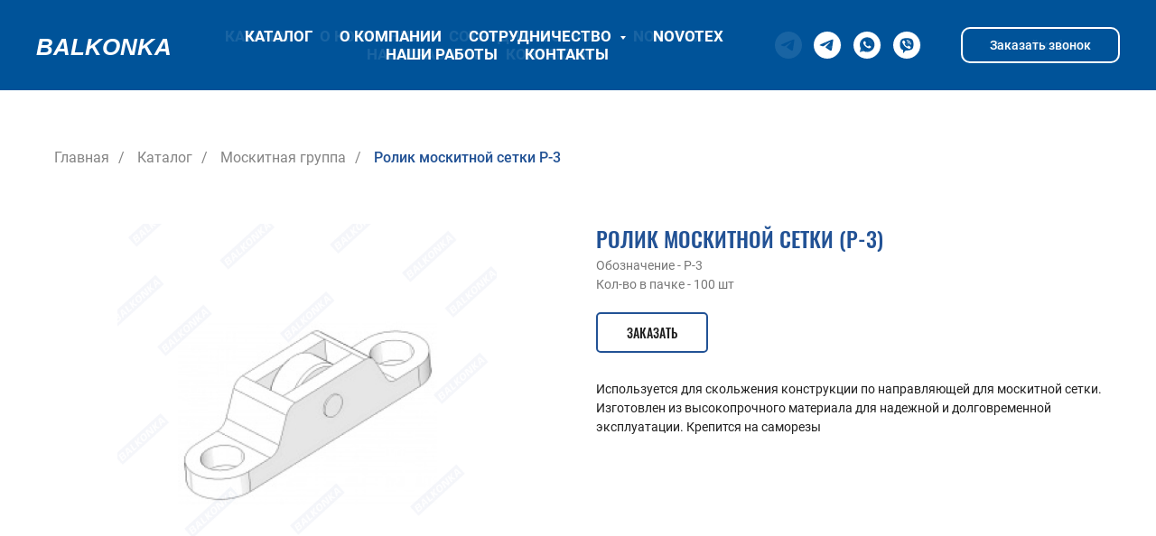

--- FILE ---
content_type: text/html; charset=UTF-8
request_url: https://balkonka.by/catalog/moskitnaya-gruppa/45-rolik-moskitnoy-setki-r3/
body_size: 16085
content:
<!DOCTYPE html> <html> <head> <meta charset="utf-8" /> <meta http-equiv="Content-Type" content="text/html; charset=utf-8" /> <meta name="viewport" content="width=device-width, initial-scale=1.0" /> <!--metatextblock--> <title>Ролик москитной сетки Р-3</title> <meta property="og:url" content="https://balkonka.by/catalog/moskitnaya-gruppa/45-rolik-moskitnoy-setki-r3/" /> <meta property="og:title" content="Ролик москитной сетки Р-3" /> <meta property="og:description" content="" /> <meta property="og:type" content="website" /> <meta property="og:image" content="https://thb.tildacdn.biz/tild3565-3365-4361-a561-306138343731/-/resize/504x/__.jpg" /> <link rel="canonical" href="https://balkonka.by/catalog/moskitnaya-gruppa/45-rolik-moskitnoy-setki-r3/"> <!--/metatextblock--> <meta name="format-detection" content="telephone=no" /> <meta http-equiv="x-dns-prefetch-control" content="on"> <link rel="dns-prefetch" href="https://ws.tildacdn.com"> <link rel="dns-prefetch" href="https://static.tildacdn.biz"> <link rel="shortcut icon" href="https://static.tildacdn.biz/tild3237-6339-4434-b062-366365616663/favicon.ico" type="image/x-icon" /> <!-- Assets --> <script src="https://neo.tildacdn.com/js/tilda-fallback-1.0.min.js" async charset="utf-8"></script> <link rel="stylesheet" href="https://static.tildacdn.biz/css/tilda-grid-3.0.min.css" type="text/css" media="all" onerror="this.loaderr='y';"/> <link rel="stylesheet" href="https://static.tildacdn.biz/ws/project6812069/tilda-blocks-page34267190.min.css?t=1740557697" type="text/css" media="all" onerror="this.loaderr='y';" /> <link rel="stylesheet" href="https://static.tildacdn.biz/css/tilda-animation-2.0.min.css" type="text/css" media="all" onerror="this.loaderr='y';" /> <link rel="stylesheet" href="https://static.tildacdn.biz/css/tilda-menusub-1.0.min.css" type="text/css" media="print" onload="this.media='all';" onerror="this.loaderr='y';" /> <noscript><link rel="stylesheet" href="https://static.tildacdn.biz/css/tilda-menusub-1.0.min.css" type="text/css" media="all" /></noscript> <link rel="stylesheet" href="https://static.tildacdn.biz/css/tilda-popup-1.1.min.css" type="text/css" media="print" onload="this.media='all';" onerror="this.loaderr='y';" /> <noscript><link rel="stylesheet" href="https://static.tildacdn.biz/css/tilda-popup-1.1.min.css" type="text/css" media="all" /></noscript> <link rel="stylesheet" href="https://static.tildacdn.biz/css/tilda-forms-1.0.min.css" type="text/css" media="all" onerror="this.loaderr='y';" /> <link rel="stylesheet" href="https://static.tildacdn.biz/css/tilda-slds-1.4.min.css" type="text/css" media="print" onload="this.media='all';" onerror="this.loaderr='y';" /> <noscript><link rel="stylesheet" href="https://static.tildacdn.biz/css/tilda-slds-1.4.min.css" type="text/css" media="all" /></noscript> <link rel="stylesheet" href="https://static.tildacdn.biz/css/tilda-catalog-1.1.min.css" type="text/css" media="print" onload="this.media='all';" onerror="this.loaderr='y';" /> <noscript><link rel="stylesheet" href="https://static.tildacdn.biz/css/tilda-catalog-1.1.min.css" type="text/css" media="all" /></noscript> <link rel="stylesheet" href="https://static.tildacdn.biz/css/tilda-zoom-2.0.min.css" type="text/css" media="print" onload="this.media='all';" onerror="this.loaderr='y';" /> <noscript><link rel="stylesheet" href="https://static.tildacdn.biz/css/tilda-zoom-2.0.min.css" type="text/css" media="all" /></noscript> <script nomodule src="https://static.tildacdn.biz/js/tilda-polyfill-1.0.min.js" charset="utf-8"></script> <script type="text/javascript">function t_onReady(func) {if(document.readyState!='loading') {func();} else {document.addEventListener('DOMContentLoaded',func);}}
function t_onFuncLoad(funcName,okFunc,time) {if(typeof window[funcName]==='function') {okFunc();} else {setTimeout(function() {t_onFuncLoad(funcName,okFunc,time);},(time||100));}}function t_throttle(fn,threshhold,scope) {return function() {fn.apply(scope||this,arguments);};}</script> <script src="https://static.tildacdn.biz/js/tilda-scripts-3.0.min.js" charset="utf-8" defer onerror="this.loaderr='y';"></script> <script src="https://static.tildacdn.biz/ws/project6812069/tilda-blocks-page34267190.min.js?t=1740557697" charset="utf-8" async onerror="this.loaderr='y';"></script> <script src="https://static.tildacdn.biz/js/tilda-lazyload-1.0.min.js" charset="utf-8" async onerror="this.loaderr='y';"></script> <script src="https://static.tildacdn.biz/js/tilda-animation-2.0.min.js" charset="utf-8" async onerror="this.loaderr='y';"></script> <script src="https://static.tildacdn.biz/js/tilda-menusub-1.0.min.js" charset="utf-8" async onerror="this.loaderr='y';"></script> <script src="https://static.tildacdn.biz/js/tilda-menu-1.0.min.js" charset="utf-8" async onerror="this.loaderr='y';"></script> <script src="https://static.tildacdn.biz/js/tilda-popup-1.0.min.js" charset="utf-8" async onerror="this.loaderr='y';"></script> <script src="https://static.tildacdn.biz/js/tilda-forms-1.0.min.js" charset="utf-8" async onerror="this.loaderr='y';"></script> <script src="https://static.tildacdn.biz/js/tilda-slds-1.4.min.js" charset="utf-8" async onerror="this.loaderr='y';"></script> <script src="https://static.tildacdn.biz/js/hammer.min.js" charset="utf-8" async onerror="this.loaderr='y';"></script> <script src="https://static.tildacdn.biz/js/tilda-products-1.0.min.js" charset="utf-8" async onerror="this.loaderr='y';"></script> <script src="https://static.tildacdn.biz/js/tilda-catalog-1.1.min.js" charset="utf-8" async onerror="this.loaderr='y';"></script> <script src="https://static.tildacdn.biz/js/tilda-zoom-2.0.min.js" charset="utf-8" async onerror="this.loaderr='y';"></script> <script src="https://static.tildacdn.biz/js/tilda-skiplink-1.0.min.js" charset="utf-8" async onerror="this.loaderr='y';"></script> <script src="https://static.tildacdn.biz/js/tilda-events-1.0.min.js" charset="utf-8" async onerror="this.loaderr='y';"></script> <script type="text/javascript">window.dataLayer=window.dataLayer||[];</script> <!-- Global Site Tag (gtag.js) - Google Analytics --> <script type="text/javascript" data-tilda-cookie-type="analytics">window.mainTracker='gtag';window.gtagTrackerID='G-W0ERJ8T6TE';function gtag(){dataLayer.push(arguments);}
setTimeout(function(){(function(w,d,s,i){var f=d.getElementsByTagName(s)[0],j=d.createElement(s);j.async=true;j.src='https://www.googletagmanager.com/gtag/js?id='+i;f.parentNode.insertBefore(j,f);gtag('js',new Date());gtag('config',i,{});})(window,document,'script',window.gtagTrackerID);},2000);</script> <script type="text/javascript">(function() {if((/bot|google|yandex|baidu|bing|msn|duckduckbot|teoma|slurp|crawler|spider|robot|crawling|facebook/i.test(navigator.userAgent))===false&&typeof(sessionStorage)!='undefined'&&sessionStorage.getItem('visited')!=='y'&&document.visibilityState){var style=document.createElement('style');style.type='text/css';style.innerHTML='@media screen and (min-width: 980px) {.t-records {opacity: 0;}.t-records_animated {-webkit-transition: opacity ease-in-out .2s;-moz-transition: opacity ease-in-out .2s;-o-transition: opacity ease-in-out .2s;transition: opacity ease-in-out .2s;}.t-records.t-records_visible {opacity: 1;}}';document.getElementsByTagName('head')[0].appendChild(style);function t_setvisRecs(){var alr=document.querySelectorAll('.t-records');Array.prototype.forEach.call(alr,function(el) {el.classList.add("t-records_animated");});setTimeout(function() {Array.prototype.forEach.call(alr,function(el) {el.classList.add("t-records_visible");});sessionStorage.setItem("visited","y");},400);}
document.addEventListener('DOMContentLoaded',t_setvisRecs);}})();</script></head> <body class="t-body" style="margin:0;"> <!--allrecords--> <div id="allrecords" class="t-records" data-hook="blocks-collection-content-node" data-tilda-project-id="6812069" data-tilda-page-id="34267190" data-tilda-page-alias="catalog/moskitnaya-gruppa/45-rolik-moskitnoy-setki-r3/" data-tilda-formskey="80ac7cdcb64974482d634ee836812069" data-tilda-lazy="yes" data-tilda-root-zone="biz" data-tilda-ts="y"> <!--header--> <header id="t-header" class="t-records" data-hook="blocks-collection-content-node" data-tilda-project-id="6812069" data-tilda-page-id="45622281" data-tilda-formskey="80ac7cdcb64974482d634ee836812069" data-tilda-lazy="yes" data-tilda-root-zone="biz"> <div id="rec721618335" class="r t-rec t-rec_pt_0 t-rec_pb_0" style="padding-top:0px;padding-bottom:0px;background-color:#00549a; " data-animationappear="off" data-record-type="257" data-bg-color="#00549a"> <!-- T228 --> <div id="nav721618335marker"></div> <div class="tmenu-mobile tmenu-mobile_positionfixed"> <div class="tmenu-mobile__container"> <div class="tmenu-mobile__burgerlogo"> <a href="/"> <div class="tmenu-mobile__burgerlogo__title t-title" field="title"><div style="font-size:26px;" data-customstyle="yes"><strong style="font-family: Arial;"><em>BALKONKA</em></strong></div></div> </a> </div> <button type="button"
class="t-menuburger t-menuburger_first "
aria-label="Навигационное меню"
aria-expanded="false"> <span style="background-color:#ffffff;"></span> <span style="background-color:#ffffff;"></span> <span style="background-color:#ffffff;"></span> <span style="background-color:#ffffff;"></span> </button> <script>function t_menuburger_init(recid) {var rec=document.querySelector('#rec' + recid);if(!rec) return;var burger=rec.querySelector('.t-menuburger');if(!burger) return;var isSecondStyle=burger.classList.contains('t-menuburger_second');if(isSecondStyle&&!window.isMobile&&!('ontouchend' in document)) {burger.addEventListener('mouseenter',function() {if(burger.classList.contains('t-menuburger-opened')) return;burger.classList.remove('t-menuburger-unhovered');burger.classList.add('t-menuburger-hovered');});burger.addEventListener('mouseleave',function() {if(burger.classList.contains('t-menuburger-opened')) return;burger.classList.remove('t-menuburger-hovered');burger.classList.add('t-menuburger-unhovered');setTimeout(function() {burger.classList.remove('t-menuburger-unhovered');},300);});}
burger.addEventListener('click',function() {if(!burger.closest('.tmenu-mobile')&&!burger.closest('.t450__burger_container')&&!burger.closest('.t466__container')&&!burger.closest('.t204__burger')&&!burger.closest('.t199__js__menu-toggler')) {burger.classList.toggle('t-menuburger-opened');burger.classList.remove('t-menuburger-unhovered');}});var menu=rec.querySelector('[data-menu="yes"]');if(!menu) return;var menuLinks=menu.querySelectorAll('.t-menu__link-item');var submenuClassList=['t978__menu-link_hook','t978__tm-link','t966__tm-link','t794__tm-link','t-menusub__target-link'];Array.prototype.forEach.call(menuLinks,function(link) {link.addEventListener('click',function() {var isSubmenuHook=submenuClassList.some(function(submenuClass) {return link.classList.contains(submenuClass);});if(isSubmenuHook) return;burger.classList.remove('t-menuburger-opened');});});menu.addEventListener('clickedAnchorInTooltipMenu',function() {burger.classList.remove('t-menuburger-opened');});}
t_onReady(function() {t_onFuncLoad('t_menuburger_init',function(){t_menuburger_init('721618335');});});</script> <style>.t-menuburger{position:relative;flex-shrink:0;width:28px;height:20px;padding:0;border:none;background-color:transparent;outline:none;-webkit-transform:rotate(0deg);transform:rotate(0deg);transition:transform .5s ease-in-out;cursor:pointer;z-index:999;}.t-menuburger span{display:block;position:absolute;width:100%;opacity:1;left:0;-webkit-transform:rotate(0deg);transform:rotate(0deg);transition:.25s ease-in-out;height:3px;background-color:#000;}.t-menuburger span:nth-child(1){top:0px;}.t-menuburger span:nth-child(2),.t-menuburger span:nth-child(3){top:8px;}.t-menuburger span:nth-child(4){top:16px;}.t-menuburger__big{width:42px;height:32px;}.t-menuburger__big span{height:5px;}.t-menuburger__big span:nth-child(2),.t-menuburger__big span:nth-child(3){top:13px;}.t-menuburger__big span:nth-child(4){top:26px;}.t-menuburger__small{width:22px;height:14px;}.t-menuburger__small span{height:2px;}.t-menuburger__small span:nth-child(2),.t-menuburger__small span:nth-child(3){top:6px;}.t-menuburger__small span:nth-child(4){top:12px;}.t-menuburger-opened span:nth-child(1){top:8px;width:0%;left:50%;}.t-menuburger-opened span:nth-child(2){-webkit-transform:rotate(45deg);transform:rotate(45deg);}.t-menuburger-opened span:nth-child(3){-webkit-transform:rotate(-45deg);transform:rotate(-45deg);}.t-menuburger-opened span:nth-child(4){top:8px;width:0%;left:50%;}.t-menuburger-opened.t-menuburger__big span:nth-child(1){top:6px;}.t-menuburger-opened.t-menuburger__big span:nth-child(4){top:18px;}.t-menuburger-opened.t-menuburger__small span:nth-child(1),.t-menuburger-opened.t-menuburger__small span:nth-child(4){top:6px;}@media (hover),(min-width:0\0){.t-menuburger_first:hover span:nth-child(1){transform:translateY(1px);}.t-menuburger_first:hover span:nth-child(4){transform:translateY(-1px);}.t-menuburger_first.t-menuburger__big:hover span:nth-child(1){transform:translateY(3px);}.t-menuburger_first.t-menuburger__big:hover span:nth-child(4){transform:translateY(-3px);}}.t-menuburger_second span:nth-child(2),.t-menuburger_second span:nth-child(3){width:80%;left:20%;right:0;}@media (hover),(min-width:0\0){.t-menuburger_second.t-menuburger-hovered span:nth-child(2),.t-menuburger_second.t-menuburger-hovered span:nth-child(3){animation:t-menuburger-anim 0.3s ease-out normal forwards;}.t-menuburger_second.t-menuburger-unhovered span:nth-child(2),.t-menuburger_second.t-menuburger-unhovered span:nth-child(3){animation:t-menuburger-anim2 0.3s ease-out normal forwards;}}.t-menuburger_second.t-menuburger-opened span:nth-child(2),.t-menuburger_second.t-menuburger-opened span:nth-child(3){left:0;right:0;width:100%!important;}.t-menuburger_third span:nth-child(4){width:70%;left:unset;right:0;}@media (hover),(min-width:0\0){.t-menuburger_third:not(.t-menuburger-opened):hover span:nth-child(4){width:100%;}}.t-menuburger_third.t-menuburger-opened span:nth-child(4){width:0!important;right:50%;}.t-menuburger_fourth{height:12px;}.t-menuburger_fourth.t-menuburger__small{height:8px;}.t-menuburger_fourth.t-menuburger__big{height:18px;}.t-menuburger_fourth span:nth-child(2),.t-menuburger_fourth span:nth-child(3){top:4px;opacity:0;}.t-menuburger_fourth span:nth-child(4){top:8px;}.t-menuburger_fourth.t-menuburger__small span:nth-child(2),.t-menuburger_fourth.t-menuburger__small span:nth-child(3){top:3px;}.t-menuburger_fourth.t-menuburger__small span:nth-child(4){top:6px;}.t-menuburger_fourth.t-menuburger__small span:nth-child(2),.t-menuburger_fourth.t-menuburger__small span:nth-child(3){top:3px;}.t-menuburger_fourth.t-menuburger__small span:nth-child(4){top:6px;}.t-menuburger_fourth.t-menuburger__big span:nth-child(2),.t-menuburger_fourth.t-menuburger__big span:nth-child(3){top:6px;}.t-menuburger_fourth.t-menuburger__big span:nth-child(4){top:12px;}@media (hover),(min-width:0\0){.t-menuburger_fourth:not(.t-menuburger-opened):hover span:nth-child(1){transform:translateY(1px);}.t-menuburger_fourth:not(.t-menuburger-opened):hover span:nth-child(4){transform:translateY(-1px);}.t-menuburger_fourth.t-menuburger__big:not(.t-menuburger-opened):hover span:nth-child(1){transform:translateY(3px);}.t-menuburger_fourth.t-menuburger__big:not(.t-menuburger-opened):hover span:nth-child(4){transform:translateY(-3px);}}.t-menuburger_fourth.t-menuburger-opened span:nth-child(1),.t-menuburger_fourth.t-menuburger-opened span:nth-child(4){top:4px;}.t-menuburger_fourth.t-menuburger-opened span:nth-child(2),.t-menuburger_fourth.t-menuburger-opened span:nth-child(3){opacity:1;}@keyframes t-menuburger-anim{0%{width:80%;left:20%;right:0;}50%{width:100%;left:0;right:0;}100%{width:80%;left:0;right:20%;}}@keyframes t-menuburger-anim2{0%{width:80%;left:0;}50%{width:100%;right:0;left:0;}100%{width:80%;left:20%;right:0;}}</style> </div> </div> <style>.tmenu-mobile{background-color:#111;display:none;width:100%;top:0;z-index:990;}.tmenu-mobile_positionfixed{position:fixed;}.tmenu-mobile__text{color:#fff;}.tmenu-mobile__container{min-height:64px;padding:20px;position:relative;box-sizing:border-box;display:-webkit-flex;display:-ms-flexbox;display:flex;-webkit-align-items:center;-ms-flex-align:center;align-items:center;-webkit-justify-content:space-between;-ms-flex-pack:justify;justify-content:space-between;}.tmenu-mobile__list{display:block;}.tmenu-mobile__burgerlogo{display:inline-block;font-size:24px;font-weight:400;white-space:nowrap;vertical-align:middle;}.tmenu-mobile__imglogo{height:auto;display:block;max-width:300px!important;box-sizing:border-box;padding:0;margin:0 auto;}@media screen and (max-width:980px){.tmenu-mobile__menucontent_hidden{display:none;height:100%;}.tmenu-mobile{display:block;}}@media screen and (max-width:980px){#rec721618335 .tmenu-mobile{background-color:#00549a;}#rec721618335 .tmenu-mobile__menucontent_fixed{position:fixed;top:64px;}#rec721618335 .t-menuburger{-webkit-order:1;-ms-flex-order:1;order:1;}}</style> <style> #rec721618335 .tmenu-mobile__burgerlogo a{font-size:22px;color:#ffffff;font-weight:600;}</style> <style> #rec721618335 .tmenu-mobile__burgerlogo__title{font-size:22px;color:#ffffff;font-weight:600;}</style> <div id="nav721618335" class="t228 t228__positionfixed tmenu-mobile__menucontent_hidden tmenu-mobile__menucontent_fixed" style="background-color: rgba(0,84,154,1); height:100px; " data-bgcolor-hex="#00549a" data-bgcolor-rgba="rgba(0,84,154,1)" data-navmarker="nav721618335marker" data-appearoffset="" data-bgopacity-two="90" data-menushadow="" data-menushadow-css="" data-bgopacity="1" data-bgcolor-rgba-afterscroll="rgba(0,84,154,0.90)" data-menu-items-align="center" data-menu="yes"> <div class="t228__maincontainer " style="height:100px;"> <div class="t228__padding40px"></div> <div class="t228__leftside"> <div class="t228__leftcontainer"> <a href="/" class="t228__imgwrapper"> <div class="t228__logo t-title" field="title"><div style="font-size:26px;" data-customstyle="yes"><strong style="font-family: Arial;"><em>BALKONKA</em></strong></div></div> </a> </div> </div> <div class="t228__centerside "> <nav class="t228__centercontainer"> <ul role="list" class="t228__list t-menu__list t228__list_hidden"> <li class="t228__list_item"
style="padding:0 15px 0 0;"> <a class="t-menu__link-item"
href="/catalog" data-menu-submenu-hook="" data-menu-item-number="1">
Каталог
</a> </li> <li class="t228__list_item"
style="padding:0 15px;"> <a class="t-menu__link-item"
href="/about" data-menu-submenu-hook="" data-menu-item-number="2">
О компании
</a> </li> <li class="t228__list_item"
style="padding:0 15px;"> <a class="t-menu__link-item"
href=""
aria-expanded="false" role="button" data-menu-submenu-hook="link_sub3_721618335" data-menu-item-number="3">
Сотрудничество
</a> <div class="t-menusub" data-submenu-hook="link_sub3_721618335" data-submenu-margin="5px" data-add-submenu-arrow="on"> <div class="t-menusub__menu"> <div class="t-menusub__content"> <ul role="list" class="t-menusub__list"> <li class="t-menusub__list-item t-name t-name_xs"> <a class="t-menusub__link-item t-name t-name_xs"
href="/privates" data-menu-item-number="3">Физическое лицо</a> </li> <li class="t-menusub__list-item t-name t-name_xs"> <a class="t-menusub__link-item t-name t-name_xs"
href="/predstavitel" data-menu-item-number="3">Представитель</a> </li> <li class="t-menusub__list-item t-name t-name_xs"> <a class="t-menusub__link-item t-name t-name_xs"
href="/producers" data-menu-item-number="3">Производство</a> </li> <li class="t-menusub__list-item t-name t-name_xs"> <a class="t-menusub__link-item t-name t-name_xs"
href="/builders" data-menu-item-number="3">Застройщик</a> </li> <li class="t-menusub__list-item t-name t-name_xs"> <a class="t-menusub__link-item t-name t-name_xs"
href="/architects" data-menu-item-number="3">Проектировщик / архитектор</a> </li> <li class="t-menusub__list-item t-name t-name_xs"> <a class="t-menusub__link-item t-name t-name_xs"
href="/diler" data-menu-item-number="3">Дилер</a> </li> </ul> </div> </div> </div> </li> <li class="t228__list_item"
style="padding:0 15px;"> <a class="t-menu__link-item"
href="https://novotex.by" data-menu-submenu-hook="" data-menu-item-number="4">
NOVOTEX
</a> </li> <li class="t228__list_item"
style="padding:0 15px;"> <a class="t-menu__link-item"
href="/gallery" data-menu-submenu-hook="" data-menu-item-number="5">
Наши работы
</a> </li> <li class="t228__list_item"
style="padding:0 0 0 15px;"> <a class="t-menu__link-item"
href="/contacts" data-menu-submenu-hook="" data-menu-item-number="6">
Контакты
</a> </li> </ul> </nav> </div> <div class="t228__rightside"> <div class="t228__rightcontainer"> <div class="t-sociallinks"> <ul role="list" class="t-sociallinks__wrapper" aria-label="Соц. сети"> <!-- new soclinks --><li class="t-sociallinks__item t-sociallinks__item_telegram"><a href="https://t.me/otk_profile" target="_blank" rel="nofollow" aria-label="telegram" style="width: 30px; height: 30px;"><svg class="t-sociallinks__svg" role="presentation" width=30px height=30px viewBox="0 0 100 100" fill="none"
xmlns="http://www.w3.org/2000/svg"> <path fill-rule="evenodd" clip-rule="evenodd"
d="M50 100c27.614 0 50-22.386 50-50S77.614 0 50 0 0 22.386 0 50s22.386 50 50 50Zm21.977-68.056c.386-4.38-4.24-2.576-4.24-2.576-3.415 1.414-6.937 2.85-10.497 4.302-11.04 4.503-22.444 9.155-32.159 13.734-5.268 1.932-2.184 3.864-2.184 3.864l8.351 2.577c3.855 1.16 5.91-.129 5.91-.129l17.988-12.238c6.424-4.38 4.882-.773 3.34.773l-13.49 12.882c-2.056 1.804-1.028 3.35-.129 4.123 2.55 2.249 8.82 6.364 11.557 8.16.712.467 1.185.778 1.292.858.642.515 4.111 2.834 6.424 2.319 2.313-.516 2.57-3.479 2.57-3.479l3.083-20.226c.462-3.511.993-6.886 1.417-9.582.4-2.546.705-4.485.767-5.362Z"
fill="#ffffff" /> </svg></a></li>&nbsp;<li class="t-sociallinks__item t-sociallinks__item_whatsapp"><a href="https://wa.me/375447583010" target="_blank" rel="nofollow" aria-label="whatsapp" style="width: 30px; height: 30px;"><svg class="t-sociallinks__svg" role="presentation" width=30px height=30px viewBox="0 0 100 100" fill="none"
xmlns="http://www.w3.org/2000/svg"> <path fill-rule="evenodd" clip-rule="evenodd"
d="M50 100C77.6142 100 100 77.6142 100 50C100 22.3858 77.6142 0 50 0C22.3858 0 0 22.3858 0 50C0 77.6142 22.3858 100 50 100ZM69.7626 28.9928C64.6172 23.841 57.7739 21.0027 50.4832 21C35.4616 21 23.2346 33.2252 23.2292 48.2522C23.2274 53.0557 24.4823 57.7446 26.8668 61.8769L23 76L37.4477 72.2105C41.4282 74.3822 45.9107 75.5262 50.4714 75.528H50.4823C65.5029 75.528 77.7299 63.301 77.7363 48.2749C77.7408 40.9915 74.9089 34.1446 69.7626 28.9928ZM62.9086 53.9588C62.2274 53.6178 58.8799 51.9708 58.2551 51.7435C57.6313 51.5161 57.1766 51.4024 56.7228 52.0845C56.269 52.7666 54.964 54.2998 54.5666 54.7545C54.1692 55.2092 53.7718 55.2656 53.0915 54.9246C52.9802 54.8688 52.8283 54.803 52.6409 54.7217C51.6819 54.3057 49.7905 53.4855 47.6151 51.5443C45.5907 49.7382 44.2239 47.5084 43.8265 46.8272C43.4291 46.1452 43.7837 45.7769 44.1248 45.4376C44.3292 45.2338 44.564 44.9478 44.7987 44.662C44.9157 44.5194 45.0328 44.3768 45.146 44.2445C45.4345 43.9075 45.56 43.6516 45.7302 43.3049C45.7607 43.2427 45.7926 43.1776 45.8272 43.1087C46.0545 42.654 45.9409 42.2565 45.7708 41.9155C45.6572 41.6877 45.0118 40.1167 44.4265 38.6923C44.1355 37.984 43.8594 37.3119 43.671 36.8592C43.1828 35.687 42.6883 35.69 42.2913 35.6924C42.2386 35.6928 42.1876 35.6931 42.1386 35.6906C41.7421 35.6706 41.2874 35.667 40.8336 35.667C40.3798 35.667 39.6423 35.837 39.0175 36.5191C38.9773 36.5631 38.9323 36.6111 38.8834 36.6633C38.1738 37.4209 36.634 39.0648 36.634 42.2002C36.634 45.544 39.062 48.7748 39.4124 49.2411L39.415 49.2444C39.4371 49.274 39.4767 49.3309 39.5333 49.4121C40.3462 50.5782 44.6615 56.7691 51.0481 59.5271C52.6732 60.2291 53.9409 60.6475 54.9303 60.9612C56.5618 61.4796 58.046 61.4068 59.22 61.2313C60.5286 61.0358 63.2487 59.5844 63.8161 57.9938C64.3836 56.4033 64.3836 55.0392 64.2136 54.7554C64.0764 54.5258 63.7545 54.3701 63.2776 54.1395C63.1633 54.0843 63.0401 54.0247 62.9086 53.9588Z"
fill="#ffffff" /> </svg></a></li>&nbsp;<li class="t-sociallinks__item t-sociallinks__item_viber"><a href="viber://chat?number=%2B375447583010" target="_blank" rel="nofollow" aria-label="viber" style="width: 30px; height: 30px;"><svg class="t-sociallinks__svg" role="presentation" width=30px height=30px viewBox="0 0 100 100" fill="none"
xmlns="http://www.w3.org/2000/svg"> <path fill-rule="evenodd" clip-rule="evenodd"
d="M50 100c27.614 0 50-22.386 50-50S77.614 0 50 0 0 22.386 0 50s22.386 50 50 50Zm19.546-71.18c-1.304-1.184-6.932-4.72-18.674-4.772 0 0-13.905-.913-20.655 5.2-3.757 3.71-5.022 9.226-5.161 15.957l-.016.691c-.156 6.885-.433 19.013 11.47 22.32l-.053 10.386c0 .587.093.988.428 1.071.241.059.602-.066.91-.372 1.968-1.978 8.271-9.582 8.271-9.582 8.457.553 15.186-1.117 15.91-1.354.17-.054.415-.111.72-.183 2.752-.641 10.37-2.417 11.776-13.773 1.613-13.003-.594-21.88-4.926-25.589ZM48.664 31.51a.908.908 0 0 1 .914-.901c4.585.032 8.468 1.56 11.584 4.597 3.146 3.067 4.696 7.24 4.736 12.404a.908.908 0 1 1-1.815.013c-.037-4.79-1.461-8.458-4.188-11.117-2.757-2.688-6.18-4.053-10.33-4.082a.908.908 0 0 1-.9-.914Zm2.374 2.932a1.15 1.15 0 1 0-.168 2.294c2.918.213 5.067 1.184 6.597 2.854 1.541 1.684 2.304 3.784 2.248 6.389a1.15 1.15 0 0 0 2.3.05c.067-3.133-.87-5.826-2.851-7.992-2.01-2.193-4.758-3.349-8.126-3.595Zm1.156 4.454a.908.908 0 1 0-.095 1.812c1.335.07 2.223.458 2.8 1.054.58.6.964 1.535 1.033 2.936a.908.908 0 0 0 1.813-.09c-.083-1.677-.558-3.09-1.542-4.108-.987-1.021-2.368-1.519-4.009-1.604Zm1.805 15.633c-.594.732-1.698.64-1.698.64-8.066-2.06-10.224-10.23-10.224-10.23s-.097-1.104.638-1.698l1.458-1.158c.722-.557 1.183-1.908.448-3.228a34.125 34.125 0 0 0-1.839-2.881c-.641-.877-2.136-2.671-2.142-2.677-.72-.85-1.78-1.048-2.898-.466a.045.045 0 0 0-.012.003l-.011.003a12.062 12.062 0 0 0-2.986 2.432c-.69.833-1.085 1.65-1.185 2.45a1.57 1.57 0 0 0-.022.357c-.003.354.05.706.16 1.042l.038.026c.348 1.236 1.22 3.296 3.114 6.731a40.117 40.117 0 0 0 3.735 5.654c.703.89 1.456 1.74 2.256 2.543l.029.03.057.056.085.086.086.085.086.086a29.64 29.64 0 0 0 2.543 2.255 40.072 40.072 0 0 0 5.655 3.736c3.433 1.894 5.495 2.766 6.73 3.114l.026.038c.336.11.688.164 1.041.16.12.006.24-.001.358-.022.802-.095 1.618-.49 2.448-1.184a.032.032 0 0 0 .007-.004.101.101 0 0 0 .003-.004l.012-.008a12.09 12.09 0 0 0 2.41-2.97l.003-.01a.054.054 0 0 0 .002-.013c.583-1.117.385-2.177-.47-2.899l-.189-.154c-.484-.4-1.783-1.47-2.487-1.988a34.12 34.12 0 0 0-2.879-1.838c-1.32-.736-2.669-.275-3.228.448L54 54.528Z"
fill="#ffffff" /> </svg></a></li>&nbsp;<li class="t-sociallinks__item t-sociallinks__item_fbmessenger"><a href="#popup:call" target="_blank" rel="nofollow" aria-label="fbmessenger" style="width: 30px; height: 30px;"><svg class="t-sociallinks__svg" role="presentation" width=30px height=30px viewBox="0 0 100 100" fill="none"
xmlns="http://www.w3.org/2000/svg"> <path fill-rule="evenodd" clip-rule="evenodd"
d="M50 100c27.6142 0 50-22.3858 50-50S77.6142 0 50 0 0 22.3858 0 50s22.3858 50 50 50ZM37.7393 25.758c2.8018-1.3272 5.3019-2.0536 8.669-2.5188 6.7361-.9303 14.1508.886 19.8801 4.8702 2.042 1.42 5.1907 4.6272 6.5551 6.6771 2.8427 4.2711 4.1615 8.6062 4.1615 13.6791 0 6.5673-2.5263 12.4327-7.4647 17.3311-4.5276 4.4908-10.5306 7.2023-17.2285 7.7818-3.1118.2691-6.0149.0371-9.2078-.736-.1178-.0285-.2137-.0518-.3109-.0603-.4308-.0373-.887.2183-3.3835 1.6142-.4935.276-2.1489 1.1996-3.6788 2.0528L32.9493 78l-.0477-4.9107-.0477-4.9109-2.3037-2.2796c-2.6029-2.5759-4.3336-5.0005-5.4853-7.6851-.376-.8763-.7541-1.7547-.8404-1.9521-.0861-.1974-.37-1.1664-.631-2.1534-.4032-1.5257-.4872-2.2823-.5606-5.0507-.0759-2.8655-.0389-3.487.3074-5.1783.9917-4.8426 2.975-8.662 6.3487-12.2269 2.507-2.6489 4.9039-4.4039 8.0503-5.8943ZM52.863 47.6927c-.5712-.6168-2.0737-2.1915-3.3392-3.4993-2.1996-2.273-2.5621-2.5717-2.6968-2.2227-.0329.0852-1.3188 1.4781-2.8577 3.0956-6.6099 6.9469-10.9084 11.5463-10.8475 11.607.0644.0646.508-.1716 4.1344-2.2005 2.1839-1.2219 3.7256-2.0694 3.7646-2.0694.0231 0 .7438-.4038 1.6014-.8973.8576-.4935 1.5977-.8973 1.6445-.8973.0467 0 .4066-.2029.7996-.4511l.7148-.4512 2.7639 2.8307c1.5202 1.557 3.064 3.1733 3.4308 3.5916.3668.4185.7309.7609.8093.7609.0785 0 1.8734-1.8373 3.9889-4.0826 2.1154-2.2453 5.2404-5.5607 6.9443-7.3672 1.7041-1.8068 3.0507-3.3323 2.9928-3.3904-.0582-.058-.2086-.0214-.3344.0816-.2402.1969-9.633 5.427-9.7459 5.427-.036 0-.5338.2825-1.1063.6276-.5725.3453-1.1718.6279-1.3321.6281-.16.0003-.7583-.5041-1.3294-1.1211Z"
fill="#ffffff" /> </svg></a></li><!-- /new soclinks --> </ul> </div> <div class="t228__right_buttons"> <div class="t228__right_buttons_wrap"> <div class="t228__right_buttons_but"> <a href="http://balkonka-lk.by/login.php" target="" class="t-btn t-btn_md " style="color:#ffffff;border:2px solid #ffffff;border-radius:10px; -moz-border-radius:10px; -webkit-border-radius:10px;font-family:Helvetica;font-weight:500;" data-buttonfieldset="button">
Личный кабинет
</a> </div> </div> </div> </div> </div> <div class="t228__padding40px"></div> </div> </div> <style>@media screen and (max-width:980px){#rec721618335 .t228__leftcontainer{display:none;}}</style> <style>@media screen and (max-width:980px){#rec721618335 .t228{}}</style> <script>window.addEventListener('load',function() {t_onFuncLoad('t228_setWidth',function() {t228_setWidth('721618335');});});window.addEventListener('resize',t_throttle(function() {t_onFuncLoad('t228_setWidth',function() {t228_setWidth('721618335');});t_onFuncLoad('t_menu__setBGcolor',function() {t_menu__setBGcolor('721618335','.t228');});}));t_onReady(function() {t_onFuncLoad('t_menu__highlightActiveLinks',function() {t_menu__highlightActiveLinks('.t228__list_item a');});t_onFuncLoad('t_menu__findAnchorLinks',function() {t_menu__findAnchorLinks('721618335','.t228__list_item a');});t_onFuncLoad('t228__init',function() {t228__init('721618335');});t_onFuncLoad('t_menu__setBGcolor',function() {t_menu__setBGcolor('721618335','.t228');});t_onFuncLoad('t_menu__interactFromKeyboard',function() {t_menu__interactFromKeyboard('721618335');});t_onFuncLoad('t228_setWidth',function() {t228_setWidth('721618335');});t_onFuncLoad('t_menu__changeBgOpacity',function() {t_menu__changeBgOpacity('721618335','.t228');window.addEventListener('scroll',t_throttle(function() {t_menu__changeBgOpacity('721618335','.t228');}));});t_onFuncLoad('t_menu__createMobileMenu',function() {t_menu__createMobileMenu('721618335','.t228');});});</script> <!--[if IE 8]> <style>#rec721618335 .t228{filter:progid:DXImageTransform.Microsoft.gradient(startColorStr='#D900549a',endColorstr='#D900549a');}</style> <![endif]--> <style>@media (hover:hover),(min-width:0\0) {#rec721618335 .t-btn:not(.t-animate_no-hover):hover {color:#00549a !important;background-color:#ffffff !important;}#rec721618335 .t-btn:not(.t-animate_no-hover):focus-visible {color:#00549a !important;background-color:#ffffff !important;}#rec721618335 .t-btn:not(.t-animate_no-hover) {transition-property:background-color,color,border-color,box-shadow;transition-duration:0.2s;transition-timing-function:ease-in-out;}#rec721618335 .t-btntext:not(.t-animate_no-hover):hover {color:#00549a !important;}#rec721618335 .t-btntext:not(.t-animate_no-hover):focus-visible {color:#00549a !important;}}</style> <style>#rec721618335 .t-menu__link-item{-webkit-transition:color 0.3s ease-in-out,opacity 0.3s ease-in-out;transition:color 0.3s ease-in-out,opacity 0.3s ease-in-out;position:relative;}#rec721618335 .t-menu__link-item:not(.t-active):not(.tooltipstered)::after{content:'';position:absolute;left:0;bottom:20%;opacity:0;width:100%;height:100%;border-bottom:0px solid #ffffff;-webkit-box-shadow:inset 0px -1px 0px 0px #ffffff;-moz-box-shadow:inset 0px -1px 0px 0px #ffffff;box-shadow:inset 0px -1px 0px 0px #ffffff;-webkit-transition:all 0.3s ease;transition:all 0.3s ease;pointer-events:none;}#rec721618335 .t-menu__link-item.t-active:not(.t978__menu-link){color:#ffffff !important;}#rec721618335 .t-menu__link-item.t-active::after{content:'';position:absolute;left:0;-webkit-transition:all 0.3s ease;transition:all 0.3s ease;opacity:1;width:100%;height:100%;bottom:-0px;border-bottom:0px solid #ffffff;-webkit-box-shadow:inset 0px -1px 0px 0px #ffffff;-moz-box-shadow:inset 0px -1px 0px 0px #ffffff;box-shadow:inset 0px -1px 0px 0px #ffffff;}#rec721618335 .t-menu__link-item:not(.t-active):not(.tooltipstered):hover{color:#ffffff !important;}#rec721618335 .t-menu__link-item:not(.t-active):not(.tooltipstered):focus-visible{color:#ffffff !important;}#rec721618335 .t-menu__link-item:not(.t-active):not(.tooltipstered):hover::after{opacity:1;bottom:-0px;}#rec721618335 .t-menu__link-item:not(.t-active):not(.tooltipstered):focus-visible::after{opacity:1;bottom:-0px;}@supports (overflow:-webkit-marquee) and (justify-content:inherit){#rec721618335 .t-menu__link-item,#rec721618335 .t-menu__link-item.t-active{opacity:1 !important;}}</style> <script>t_onReady(function() {setTimeout(function(){t_onFuncLoad('t_menusub_init',function() {t_menusub_init('721618335');});},500);});</script> <style>#rec721618335 .t-menusub__link-item{-webkit-transition:color 0.3s ease-in-out,opacity 0.3s ease-in-out;transition:color 0.3s ease-in-out,opacity 0.3s ease-in-out;}#rec721618335 .t-menusub__link-item.t-active{color:#00549a !important;font-weight:700 !important;}#rec721618335 .t-menusub__link-item:not(.t-active):not(.tooltipstered):hover{color:#00549a !important;}@supports (overflow:-webkit-marquee) and (justify-content:inherit){#rec721618335 .t-menusub__link-item,#rec721618335 .t-menusub__link-item.t-active{opacity:1 !important;}}@media screen and (max-width:980px){#rec721618335 .t-menusub__menu .t-menusub__link-item{color:#ffffff !important;}#rec721618335 .t-menusub__menu .t-menusub__link-item.t-active{color:#00549a !important;}}@media screen and (min-width:981px){#rec721618335 .t-menusub__menu{text-align:left;max-width:180px;border-radius:20px;box-shadow:0px 0px 2px rgba(0,0,0,0.5);}}</style> <style> #rec721618335 a.t-menusub__link-item{font-size:15px;font-weight:400;font-family:'Helvetica';}</style> <style> #rec721618335 .t228__leftcontainer a{font-size:22px;color:#ffffff;font-weight:600;}#rec721618335 a.t-menu__link-item{font-size:17px;color:#ffffff;font-weight:700;font-family:'Helvetica';text-transform:uppercase;}#rec721618335 .t228__right_langs_lang a{font-size:17px;color:#ffffff;font-weight:700;font-family:'Helvetica';text-transform:uppercase;}</style> <style> #rec721618335 .t228__logo{font-size:22px;color:#ffffff;font-weight:600;}</style> </div> </header> <!--/header--> <div id="rec567235492" class="r t-rec t-rec_pt_0 t-rec_pb_0" style="padding-top:0px;padding-bottom:0px;background-color:#00549a; " data-animationappear="off" data-record-type="257" data-bg-color="#00549a"> <!-- T228 --> <div id="nav567235492marker"></div> <div class="tmenu-mobile tmenu-mobile_positionfixed"> <div class="tmenu-mobile__container"> <div class="tmenu-mobile__burgerlogo"> <a href="/"> <div class="tmenu-mobile__burgerlogo__title t-title" field="title"><div style="font-size:26px;" data-customstyle="yes"><strong style="font-family: Arial;"><em>BALKONKA</em></strong></div></div> </a> </div> <button type="button"
class="t-menuburger t-menuburger_first "
aria-label="Навигационное меню"
aria-expanded="false"> <span style="background-color:#ffffff;"></span> <span style="background-color:#ffffff;"></span> <span style="background-color:#ffffff;"></span> <span style="background-color:#ffffff;"></span> </button> <script>function t_menuburger_init(recid) {var rec=document.querySelector('#rec' + recid);if(!rec) return;var burger=rec.querySelector('.t-menuburger');if(!burger) return;var isSecondStyle=burger.classList.contains('t-menuburger_second');if(isSecondStyle&&!window.isMobile&&!('ontouchend' in document)) {burger.addEventListener('mouseenter',function() {if(burger.classList.contains('t-menuburger-opened')) return;burger.classList.remove('t-menuburger-unhovered');burger.classList.add('t-menuburger-hovered');});burger.addEventListener('mouseleave',function() {if(burger.classList.contains('t-menuburger-opened')) return;burger.classList.remove('t-menuburger-hovered');burger.classList.add('t-menuburger-unhovered');setTimeout(function() {burger.classList.remove('t-menuburger-unhovered');},300);});}
burger.addEventListener('click',function() {if(!burger.closest('.tmenu-mobile')&&!burger.closest('.t450__burger_container')&&!burger.closest('.t466__container')&&!burger.closest('.t204__burger')&&!burger.closest('.t199__js__menu-toggler')) {burger.classList.toggle('t-menuburger-opened');burger.classList.remove('t-menuburger-unhovered');}});var menu=rec.querySelector('[data-menu="yes"]');if(!menu) return;var menuLinks=menu.querySelectorAll('.t-menu__link-item');var submenuClassList=['t978__menu-link_hook','t978__tm-link','t966__tm-link','t794__tm-link','t-menusub__target-link'];Array.prototype.forEach.call(menuLinks,function(link) {link.addEventListener('click',function() {var isSubmenuHook=submenuClassList.some(function(submenuClass) {return link.classList.contains(submenuClass);});if(isSubmenuHook) return;burger.classList.remove('t-menuburger-opened');});});menu.addEventListener('clickedAnchorInTooltipMenu',function() {burger.classList.remove('t-menuburger-opened');});}
t_onReady(function() {t_onFuncLoad('t_menuburger_init',function(){t_menuburger_init('567235492');});});</script> <style>.t-menuburger{position:relative;flex-shrink:0;width:28px;height:20px;padding:0;border:none;background-color:transparent;outline:none;-webkit-transform:rotate(0deg);transform:rotate(0deg);transition:transform .5s ease-in-out;cursor:pointer;z-index:999;}.t-menuburger span{display:block;position:absolute;width:100%;opacity:1;left:0;-webkit-transform:rotate(0deg);transform:rotate(0deg);transition:.25s ease-in-out;height:3px;background-color:#000;}.t-menuburger span:nth-child(1){top:0px;}.t-menuburger span:nth-child(2),.t-menuburger span:nth-child(3){top:8px;}.t-menuburger span:nth-child(4){top:16px;}.t-menuburger__big{width:42px;height:32px;}.t-menuburger__big span{height:5px;}.t-menuburger__big span:nth-child(2),.t-menuburger__big span:nth-child(3){top:13px;}.t-menuburger__big span:nth-child(4){top:26px;}.t-menuburger__small{width:22px;height:14px;}.t-menuburger__small span{height:2px;}.t-menuburger__small span:nth-child(2),.t-menuburger__small span:nth-child(3){top:6px;}.t-menuburger__small span:nth-child(4){top:12px;}.t-menuburger-opened span:nth-child(1){top:8px;width:0%;left:50%;}.t-menuburger-opened span:nth-child(2){-webkit-transform:rotate(45deg);transform:rotate(45deg);}.t-menuburger-opened span:nth-child(3){-webkit-transform:rotate(-45deg);transform:rotate(-45deg);}.t-menuburger-opened span:nth-child(4){top:8px;width:0%;left:50%;}.t-menuburger-opened.t-menuburger__big span:nth-child(1){top:6px;}.t-menuburger-opened.t-menuburger__big span:nth-child(4){top:18px;}.t-menuburger-opened.t-menuburger__small span:nth-child(1),.t-menuburger-opened.t-menuburger__small span:nth-child(4){top:6px;}@media (hover),(min-width:0\0){.t-menuburger_first:hover span:nth-child(1){transform:translateY(1px);}.t-menuburger_first:hover span:nth-child(4){transform:translateY(-1px);}.t-menuburger_first.t-menuburger__big:hover span:nth-child(1){transform:translateY(3px);}.t-menuburger_first.t-menuburger__big:hover span:nth-child(4){transform:translateY(-3px);}}.t-menuburger_second span:nth-child(2),.t-menuburger_second span:nth-child(3){width:80%;left:20%;right:0;}@media (hover),(min-width:0\0){.t-menuburger_second.t-menuburger-hovered span:nth-child(2),.t-menuburger_second.t-menuburger-hovered span:nth-child(3){animation:t-menuburger-anim 0.3s ease-out normal forwards;}.t-menuburger_second.t-menuburger-unhovered span:nth-child(2),.t-menuburger_second.t-menuburger-unhovered span:nth-child(3){animation:t-menuburger-anim2 0.3s ease-out normal forwards;}}.t-menuburger_second.t-menuburger-opened span:nth-child(2),.t-menuburger_second.t-menuburger-opened span:nth-child(3){left:0;right:0;width:100%!important;}.t-menuburger_third span:nth-child(4){width:70%;left:unset;right:0;}@media (hover),(min-width:0\0){.t-menuburger_third:not(.t-menuburger-opened):hover span:nth-child(4){width:100%;}}.t-menuburger_third.t-menuburger-opened span:nth-child(4){width:0!important;right:50%;}.t-menuburger_fourth{height:12px;}.t-menuburger_fourth.t-menuburger__small{height:8px;}.t-menuburger_fourth.t-menuburger__big{height:18px;}.t-menuburger_fourth span:nth-child(2),.t-menuburger_fourth span:nth-child(3){top:4px;opacity:0;}.t-menuburger_fourth span:nth-child(4){top:8px;}.t-menuburger_fourth.t-menuburger__small span:nth-child(2),.t-menuburger_fourth.t-menuburger__small span:nth-child(3){top:3px;}.t-menuburger_fourth.t-menuburger__small span:nth-child(4){top:6px;}.t-menuburger_fourth.t-menuburger__small span:nth-child(2),.t-menuburger_fourth.t-menuburger__small span:nth-child(3){top:3px;}.t-menuburger_fourth.t-menuburger__small span:nth-child(4){top:6px;}.t-menuburger_fourth.t-menuburger__big span:nth-child(2),.t-menuburger_fourth.t-menuburger__big span:nth-child(3){top:6px;}.t-menuburger_fourth.t-menuburger__big span:nth-child(4){top:12px;}@media (hover),(min-width:0\0){.t-menuburger_fourth:not(.t-menuburger-opened):hover span:nth-child(1){transform:translateY(1px);}.t-menuburger_fourth:not(.t-menuburger-opened):hover span:nth-child(4){transform:translateY(-1px);}.t-menuburger_fourth.t-menuburger__big:not(.t-menuburger-opened):hover span:nth-child(1){transform:translateY(3px);}.t-menuburger_fourth.t-menuburger__big:not(.t-menuburger-opened):hover span:nth-child(4){transform:translateY(-3px);}}.t-menuburger_fourth.t-menuburger-opened span:nth-child(1),.t-menuburger_fourth.t-menuburger-opened span:nth-child(4){top:4px;}.t-menuburger_fourth.t-menuburger-opened span:nth-child(2),.t-menuburger_fourth.t-menuburger-opened span:nth-child(3){opacity:1;}@keyframes t-menuburger-anim{0%{width:80%;left:20%;right:0;}50%{width:100%;left:0;right:0;}100%{width:80%;left:0;right:20%;}}@keyframes t-menuburger-anim2{0%{width:80%;left:0;}50%{width:100%;right:0;left:0;}100%{width:80%;left:20%;right:0;}}</style> </div> </div> <style>.tmenu-mobile{background-color:#111;display:none;width:100%;top:0;z-index:990;}.tmenu-mobile_positionfixed{position:fixed;}.tmenu-mobile__text{color:#fff;}.tmenu-mobile__container{min-height:64px;padding:20px;position:relative;box-sizing:border-box;display:-webkit-flex;display:-ms-flexbox;display:flex;-webkit-align-items:center;-ms-flex-align:center;align-items:center;-webkit-justify-content:space-between;-ms-flex-pack:justify;justify-content:space-between;}.tmenu-mobile__list{display:block;}.tmenu-mobile__burgerlogo{display:inline-block;font-size:24px;font-weight:400;white-space:nowrap;vertical-align:middle;}.tmenu-mobile__imglogo{height:auto;display:block;max-width:300px!important;box-sizing:border-box;padding:0;margin:0 auto;}@media screen and (max-width:980px){.tmenu-mobile__menucontent_hidden{display:none;height:100%;}.tmenu-mobile{display:block;}}@media screen and (max-width:980px){#rec567235492 .tmenu-mobile{background-color:#00549a;}#rec567235492 .tmenu-mobile__menucontent_fixed{position:fixed;top:64px;}#rec567235492 .t-menuburger{-webkit-order:1;-ms-flex-order:1;order:1;}}</style> <style> #rec567235492 .tmenu-mobile__burgerlogo a{font-size:22px;color:#ffffff;font-weight:600;}</style> <style> #rec567235492 .tmenu-mobile__burgerlogo__title{font-size:22px;color:#ffffff;font-weight:600;}</style> <div id="nav567235492" class="t228 t228__positionfixed tmenu-mobile__menucontent_hidden tmenu-mobile__menucontent_fixed" style="background-color: rgba(0,84,154,0.90); height:100px; " data-bgcolor-hex="#00549a" data-bgcolor-rgba="rgba(0,84,154,0.90)" data-navmarker="nav567235492marker" data-appearoffset="" data-bgopacity-two="90" data-menushadow="" data-menushadow-css="" data-bgopacity="0.90" data-bgcolor-rgba-afterscroll="rgba(0,84,154,0.90)" data-menu-items-align="center" data-menu="yes"> <div class="t228__maincontainer " style="height:100px;"> <div class="t228__padding40px"></div> <div class="t228__leftside"> <div class="t228__leftcontainer"> <a href="/" class="t228__imgwrapper"> <div class="t228__logo t-title" field="title"><div style="font-size:26px;" data-customstyle="yes"><strong style="font-family: Arial;"><em>BALKONKA</em></strong></div></div> </a> </div> </div> <div class="t228__centerside "> <nav class="t228__centercontainer"> <ul role="list" class="t228__list t-menu__list t228__list_hidden"> <li class="t228__list_item"
style="padding:0 15px 0 0;"> <a class="t-menu__link-item"
href="/catalog" data-menu-submenu-hook="" data-menu-item-number="1">
Каталог
</a> </li> <li class="t228__list_item"
style="padding:0 15px;"> <a class="t-menu__link-item"
href="/about" data-menu-submenu-hook="" data-menu-item-number="2">
О компании
</a> </li> <li class="t228__list_item"
style="padding:0 15px;"> <a class="t-menu__link-item"
href=""
aria-expanded="false" role="button" data-menu-submenu-hook="link_sub3_567235492" data-menu-item-number="3">
Сотрудничество
</a> <div class="t-menusub" data-submenu-hook="link_sub3_567235492" data-submenu-margin="5px" data-add-submenu-arrow="on"> <div class="t-menusub__menu"> <div class="t-menusub__content"> <ul role="list" class="t-menusub__list"> <li class="t-menusub__list-item t-name t-name_xs"> <a class="t-menusub__link-item t-name t-name_xs"
href="/privates" data-menu-item-number="3">Физическое лицо</a> </li> <li class="t-menusub__list-item t-name t-name_xs"> <a class="t-menusub__link-item t-name t-name_xs"
href="/predstavitel" data-menu-item-number="3">Представитель</a> </li> <li class="t-menusub__list-item t-name t-name_xs"> <a class="t-menusub__link-item t-name t-name_xs"
href="/producers" data-menu-item-number="3">Производство</a> </li> <li class="t-menusub__list-item t-name t-name_xs"> <a class="t-menusub__link-item t-name t-name_xs"
href="/builders" data-menu-item-number="3">Застройщик</a> </li> <li class="t-menusub__list-item t-name t-name_xs"> <a class="t-menusub__link-item t-name t-name_xs"
href="/architects" data-menu-item-number="3">Проектировщик / архитектор</a> </li> </ul> </div> </div> </div> </li> <li class="t228__list_item"
style="padding:0 15px;"> <a class="t-menu__link-item"
href="https://novotex.by" data-menu-submenu-hook="" data-menu-item-number="4">
NOVOTEX
</a> </li> <li class="t228__list_item"
style="padding:0 15px;"> <a class="t-menu__link-item"
href="/gallery" data-menu-submenu-hook="" data-menu-item-number="5">
Наши работы
</a> </li> <li class="t228__list_item"
style="padding:0 0 0 15px;"> <a class="t-menu__link-item"
href="/contacts" data-menu-submenu-hook="" data-menu-item-number="6">
Контакты
</a> </li> </ul> </nav> </div> <div class="t228__rightside"> <div class="t228__rightcontainer"> <div class="t-sociallinks"> <ul role="list" class="t-sociallinks__wrapper" aria-label="Соц. сети"> <!-- new soclinks --><li class="t-sociallinks__item t-sociallinks__item_telegram"><a href="https://t.me/otk_profile" target="_blank" rel="nofollow" aria-label="telegram" style="width: 30px; height: 30px;"><svg class="t-sociallinks__svg" role="presentation" width=30px height=30px viewBox="0 0 100 100" fill="none"
xmlns="http://www.w3.org/2000/svg"> <path fill-rule="evenodd" clip-rule="evenodd"
d="M50 100c27.614 0 50-22.386 50-50S77.614 0 50 0 0 22.386 0 50s22.386 50 50 50Zm21.977-68.056c.386-4.38-4.24-2.576-4.24-2.576-3.415 1.414-6.937 2.85-10.497 4.302-11.04 4.503-22.444 9.155-32.159 13.734-5.268 1.932-2.184 3.864-2.184 3.864l8.351 2.577c3.855 1.16 5.91-.129 5.91-.129l17.988-12.238c6.424-4.38 4.882-.773 3.34.773l-13.49 12.882c-2.056 1.804-1.028 3.35-.129 4.123 2.55 2.249 8.82 6.364 11.557 8.16.712.467 1.185.778 1.292.858.642.515 4.111 2.834 6.424 2.319 2.313-.516 2.57-3.479 2.57-3.479l3.083-20.226c.462-3.511.993-6.886 1.417-9.582.4-2.546.705-4.485.767-5.362Z"
fill="#ffffff" /> </svg></a></li>&nbsp;<li class="t-sociallinks__item t-sociallinks__item_whatsapp"><a href="https://wa.me/375447583010" target="_blank" rel="nofollow" aria-label="whatsapp" style="width: 30px; height: 30px;"><svg class="t-sociallinks__svg" role="presentation" width=30px height=30px viewBox="0 0 100 100" fill="none"
xmlns="http://www.w3.org/2000/svg"> <path fill-rule="evenodd" clip-rule="evenodd"
d="M50 100C77.6142 100 100 77.6142 100 50C100 22.3858 77.6142 0 50 0C22.3858 0 0 22.3858 0 50C0 77.6142 22.3858 100 50 100ZM69.7626 28.9928C64.6172 23.841 57.7739 21.0027 50.4832 21C35.4616 21 23.2346 33.2252 23.2292 48.2522C23.2274 53.0557 24.4823 57.7446 26.8668 61.8769L23 76L37.4477 72.2105C41.4282 74.3822 45.9107 75.5262 50.4714 75.528H50.4823C65.5029 75.528 77.7299 63.301 77.7363 48.2749C77.7408 40.9915 74.9089 34.1446 69.7626 28.9928ZM62.9086 53.9588C62.2274 53.6178 58.8799 51.9708 58.2551 51.7435C57.6313 51.5161 57.1766 51.4024 56.7228 52.0845C56.269 52.7666 54.964 54.2998 54.5666 54.7545C54.1692 55.2092 53.7718 55.2656 53.0915 54.9246C52.9802 54.8688 52.8283 54.803 52.6409 54.7217C51.6819 54.3057 49.7905 53.4855 47.6151 51.5443C45.5907 49.7382 44.2239 47.5084 43.8265 46.8272C43.4291 46.1452 43.7837 45.7769 44.1248 45.4376C44.3292 45.2338 44.564 44.9478 44.7987 44.662C44.9157 44.5194 45.0328 44.3768 45.146 44.2445C45.4345 43.9075 45.56 43.6516 45.7302 43.3049C45.7607 43.2427 45.7926 43.1776 45.8272 43.1087C46.0545 42.654 45.9409 42.2565 45.7708 41.9155C45.6572 41.6877 45.0118 40.1167 44.4265 38.6923C44.1355 37.984 43.8594 37.3119 43.671 36.8592C43.1828 35.687 42.6883 35.69 42.2913 35.6924C42.2386 35.6928 42.1876 35.6931 42.1386 35.6906C41.7421 35.6706 41.2874 35.667 40.8336 35.667C40.3798 35.667 39.6423 35.837 39.0175 36.5191C38.9773 36.5631 38.9323 36.6111 38.8834 36.6633C38.1738 37.4209 36.634 39.0648 36.634 42.2002C36.634 45.544 39.062 48.7748 39.4124 49.2411L39.415 49.2444C39.4371 49.274 39.4767 49.3309 39.5333 49.4121C40.3462 50.5782 44.6615 56.7691 51.0481 59.5271C52.6732 60.2291 53.9409 60.6475 54.9303 60.9612C56.5618 61.4796 58.046 61.4068 59.22 61.2313C60.5286 61.0358 63.2487 59.5844 63.8161 57.9938C64.3836 56.4033 64.3836 55.0392 64.2136 54.7554C64.0764 54.5258 63.7545 54.3701 63.2776 54.1395C63.1633 54.0843 63.0401 54.0247 62.9086 53.9588Z"
fill="#ffffff" /> </svg></a></li>&nbsp;<li class="t-sociallinks__item t-sociallinks__item_viber"><a href="viber://chat?number=%2B375447583010" target="_blank" rel="nofollow" aria-label="viber" style="width: 30px; height: 30px;"><svg class="t-sociallinks__svg" role="presentation" width=30px height=30px viewBox="0 0 100 100" fill="none"
xmlns="http://www.w3.org/2000/svg"> <path fill-rule="evenodd" clip-rule="evenodd"
d="M50 100c27.614 0 50-22.386 50-50S77.614 0 50 0 0 22.386 0 50s22.386 50 50 50Zm19.546-71.18c-1.304-1.184-6.932-4.72-18.674-4.772 0 0-13.905-.913-20.655 5.2-3.757 3.71-5.022 9.226-5.161 15.957l-.016.691c-.156 6.885-.433 19.013 11.47 22.32l-.053 10.386c0 .587.093.988.428 1.071.241.059.602-.066.91-.372 1.968-1.978 8.271-9.582 8.271-9.582 8.457.553 15.186-1.117 15.91-1.354.17-.054.415-.111.72-.183 2.752-.641 10.37-2.417 11.776-13.773 1.613-13.003-.594-21.88-4.926-25.589ZM48.664 31.51a.908.908 0 0 1 .914-.901c4.585.032 8.468 1.56 11.584 4.597 3.146 3.067 4.696 7.24 4.736 12.404a.908.908 0 1 1-1.815.013c-.037-4.79-1.461-8.458-4.188-11.117-2.757-2.688-6.18-4.053-10.33-4.082a.908.908 0 0 1-.9-.914Zm2.374 2.932a1.15 1.15 0 1 0-.168 2.294c2.918.213 5.067 1.184 6.597 2.854 1.541 1.684 2.304 3.784 2.248 6.389a1.15 1.15 0 0 0 2.3.05c.067-3.133-.87-5.826-2.851-7.992-2.01-2.193-4.758-3.349-8.126-3.595Zm1.156 4.454a.908.908 0 1 0-.095 1.812c1.335.07 2.223.458 2.8 1.054.58.6.964 1.535 1.033 2.936a.908.908 0 0 0 1.813-.09c-.083-1.677-.558-3.09-1.542-4.108-.987-1.021-2.368-1.519-4.009-1.604Zm1.805 15.633c-.594.732-1.698.64-1.698.64-8.066-2.06-10.224-10.23-10.224-10.23s-.097-1.104.638-1.698l1.458-1.158c.722-.557 1.183-1.908.448-3.228a34.125 34.125 0 0 0-1.839-2.881c-.641-.877-2.136-2.671-2.142-2.677-.72-.85-1.78-1.048-2.898-.466a.045.045 0 0 0-.012.003l-.011.003a12.062 12.062 0 0 0-2.986 2.432c-.69.833-1.085 1.65-1.185 2.45a1.57 1.57 0 0 0-.022.357c-.003.354.05.706.16 1.042l.038.026c.348 1.236 1.22 3.296 3.114 6.731a40.117 40.117 0 0 0 3.735 5.654c.703.89 1.456 1.74 2.256 2.543l.029.03.057.056.085.086.086.085.086.086a29.64 29.64 0 0 0 2.543 2.255 40.072 40.072 0 0 0 5.655 3.736c3.433 1.894 5.495 2.766 6.73 3.114l.026.038c.336.11.688.164 1.041.16.12.006.24-.001.358-.022.802-.095 1.618-.49 2.448-1.184a.032.032 0 0 0 .007-.004.101.101 0 0 0 .003-.004l.012-.008a12.09 12.09 0 0 0 2.41-2.97l.003-.01a.054.054 0 0 0 .002-.013c.583-1.117.385-2.177-.47-2.899l-.189-.154c-.484-.4-1.783-1.47-2.487-1.988a34.12 34.12 0 0 0-2.879-1.838c-1.32-.736-2.669-.275-3.228.448L54 54.528Z"
fill="#ffffff" /> </svg></a></li><!-- /new soclinks --> </ul> </div> <div class="t228__right_buttons"> <div class="t228__right_buttons_wrap"> <div class="t228__right_buttons_but"> <a href="#popup:call" target="" class="t-btn t-btn_md " style="color:#ffffff;border:2px solid #ffffff;border-radius:10px; -moz-border-radius:10px; -webkit-border-radius:10px;font-family:Helvetica;font-weight:500;" data-buttonfieldset="button">
Заказать звонок
</a> </div> </div> </div> </div> </div> <div class="t228__padding40px"></div> </div> </div> <style>@media screen and (max-width:980px){#rec567235492 .t228__leftcontainer{display:none;}}</style> <style>@media screen and (max-width:980px){#rec567235492 .t228{}}</style> <script>window.addEventListener('load',function() {t_onFuncLoad('t228_setWidth',function() {t228_setWidth('567235492');});});window.addEventListener('resize',t_throttle(function() {t_onFuncLoad('t228_setWidth',function() {t228_setWidth('567235492');});t_onFuncLoad('t_menu__setBGcolor',function() {t_menu__setBGcolor('567235492','.t228');});}));t_onReady(function() {t_onFuncLoad('t_menu__highlightActiveLinks',function() {t_menu__highlightActiveLinks('.t228__list_item a');});t_onFuncLoad('t_menu__findAnchorLinks',function() {t_menu__findAnchorLinks('567235492','.t228__list_item a');});t_onFuncLoad('t228__init',function() {t228__init('567235492');});t_onFuncLoad('t_menu__setBGcolor',function() {t_menu__setBGcolor('567235492','.t228');});t_onFuncLoad('t_menu__interactFromKeyboard',function() {t_menu__interactFromKeyboard('567235492');});t_onFuncLoad('t228_setWidth',function() {t228_setWidth('567235492');});t_onFuncLoad('t_menu__changeBgOpacity',function() {t_menu__changeBgOpacity('567235492','.t228');window.addEventListener('scroll',t_throttle(function() {t_menu__changeBgOpacity('567235492','.t228');}));});t_onFuncLoad('t_menu__createMobileMenu',function() {t_menu__createMobileMenu('567235492','.t228');});});</script> <!--[if IE 8]> <style>#rec567235492 .t228{filter:progid:DXImageTransform.Microsoft.gradient(startColorStr='#D900549a',endColorstr='#D900549a');}</style> <![endif]--> <style>@media (hover:hover),(min-width:0\0) {#rec567235492 .t-btn:not(.t-animate_no-hover):hover {color:#00549a !important;background-color:#ffffff !important;}#rec567235492 .t-btn:not(.t-animate_no-hover):focus-visible {color:#00549a !important;background-color:#ffffff !important;}#rec567235492 .t-btn:not(.t-animate_no-hover) {transition-property:background-color,color,border-color,box-shadow;transition-duration:0.2s;transition-timing-function:ease-in-out;}#rec567235492 .t-btntext:not(.t-animate_no-hover):hover {color:#00549a !important;}#rec567235492 .t-btntext:not(.t-animate_no-hover):focus-visible {color:#00549a !important;}}</style> <style>#rec567235492 .t-menu__link-item{-webkit-transition:color 0.3s ease-in-out,opacity 0.3s ease-in-out;transition:color 0.3s ease-in-out,opacity 0.3s ease-in-out;position:relative;}#rec567235492 .t-menu__link-item:not(.t-active):not(.tooltipstered)::after{content:'';position:absolute;left:0;bottom:20%;opacity:0;width:100%;height:100%;border-bottom:0px solid #ffffff;-webkit-box-shadow:inset 0px -1px 0px 0px #ffffff;-moz-box-shadow:inset 0px -1px 0px 0px #ffffff;box-shadow:inset 0px -1px 0px 0px #ffffff;-webkit-transition:all 0.3s ease;transition:all 0.3s ease;pointer-events:none;}#rec567235492 .t-menu__link-item.t-active:not(.t978__menu-link){color:#ffffff !important;}#rec567235492 .t-menu__link-item.t-active::after{content:'';position:absolute;left:0;-webkit-transition:all 0.3s ease;transition:all 0.3s ease;opacity:1;width:100%;height:100%;bottom:-0px;border-bottom:0px solid #ffffff;-webkit-box-shadow:inset 0px -1px 0px 0px #ffffff;-moz-box-shadow:inset 0px -1px 0px 0px #ffffff;box-shadow:inset 0px -1px 0px 0px #ffffff;}#rec567235492 .t-menu__link-item:not(.t-active):not(.tooltipstered):hover{color:#ffffff !important;}#rec567235492 .t-menu__link-item:not(.t-active):not(.tooltipstered):focus-visible{color:#ffffff !important;}#rec567235492 .t-menu__link-item:not(.t-active):not(.tooltipstered):hover::after{opacity:1;bottom:-0px;}#rec567235492 .t-menu__link-item:not(.t-active):not(.tooltipstered):focus-visible::after{opacity:1;bottom:-0px;}@supports (overflow:-webkit-marquee) and (justify-content:inherit){#rec567235492 .t-menu__link-item,#rec567235492 .t-menu__link-item.t-active{opacity:1 !important;}}</style> <script>t_onReady(function() {setTimeout(function(){t_onFuncLoad('t_menusub_init',function() {t_menusub_init('567235492');});},500);});</script> <style>#rec567235492 .t-menusub__link-item{-webkit-transition:color 0.3s ease-in-out,opacity 0.3s ease-in-out;transition:color 0.3s ease-in-out,opacity 0.3s ease-in-out;}#rec567235492 .t-menusub__link-item.t-active{color:#00549a !important;font-weight:700 !important;}#rec567235492 .t-menusub__link-item:not(.t-active):not(.tooltipstered):hover{color:#00549a !important;}@supports (overflow:-webkit-marquee) and (justify-content:inherit){#rec567235492 .t-menusub__link-item,#rec567235492 .t-menusub__link-item.t-active{opacity:1 !important;}}@media screen and (max-width:980px){#rec567235492 .t-menusub__menu .t-menusub__link-item{color:#ffffff !important;}#rec567235492 .t-menusub__menu .t-menusub__link-item.t-active{color:#00549a !important;}}@media screen and (min-width:981px){#rec567235492 .t-menusub__menu{text-align:left;max-width:180px;border-radius:20px;box-shadow:0px 0px 2px rgba(0,0,0,0.5);}}</style> <style> #rec567235492 a.t-menusub__link-item{font-size:15px;font-weight:400;font-family:'Helvetica';}</style> <style> #rec567235492 .t228__leftcontainer a{font-size:22px;color:#ffffff;font-weight:600;}#rec567235492 a.t-menu__link-item{font-size:17px;color:#ffffff;font-weight:700;font-family:'Helvetica';text-transform:uppercase;}#rec567235492 .t228__right_langs_lang a{font-size:17px;color:#ffffff;font-weight:700;font-family:'Helvetica';text-transform:uppercase;}</style> <style> #rec567235492 .t228__logo{font-size:22px;color:#ffffff;font-weight:600;}</style> </div> <div id="rec565837315" class="r t-rec" style=" " data-animationappear="off" data-record-type="702"> <!-- T702 --> <div class="t702"> <div
class="t-popup" data-tooltip-hook="#popup:call"
role="dialog"
aria-modal="true"
tabindex="-1"> <div class="t-popup__close t-popup__block-close"> <button
type="button"
class="t-popup__close-wrapper t-popup__block-close-button"
aria-label="Закрыть диалоговое окно"> <svg role="presentation" class="t-popup__close-icon" width="23px" height="23px" viewBox="0 0 23 23" version="1.1" xmlns="http://www.w3.org/2000/svg" xmlns:xlink="http://www.w3.org/1999/xlink"> <g stroke="none" stroke-width="1" fill="#fff" fill-rule="evenodd"> <rect transform="translate(11.313708, 11.313708) rotate(-45.000000) translate(-11.313708, -11.313708) " x="10.3137085" y="-3.6862915" width="2" height="30"></rect> <rect transform="translate(11.313708, 11.313708) rotate(-315.000000) translate(-11.313708, -11.313708) " x="10.3137085" y="-3.6862915" width="2" height="30"></rect> </g> </svg> </button> </div> <style>@media screen and (max-width:560px){#rec565837315 .t-popup__close-icon g{fill:#ffffff !important;}}</style> <div class="t-popup__container t-width t-width_6"> <img class="t702__img t-img"
src="https://thb.tildacdn.biz/tild3565-3365-4361-a561-306138343731/-/empty/__.jpg" data-original="https://static.tildacdn.biz/tild3565-3365-4361-a561-306138343731/__.jpg"
imgfield="img"
alt=""> <div class="t702__wrapper"> <div class="t702__text-wrapper t-align_center"> <div class="t702__descr t-descr t-descr_xs">Оставьте свои контактные данные, и мы свяжемся с Вами в кратчайшие сроки!</div> </div> <form
id="form565837315" name='form565837315' role="form" action='' method='POST' data-formactiontype="2" data-inputbox=".t-input-group" 
class="t-form js-form-proccess t-form_inputs-total_5 " data-success-callback="t702_onSuccess"> <input type="hidden" name="formservices[]" value="6526619507d1649cdacfb2ba273dd1c2" class="js-formaction-services"> <input type="hidden" name="formservices[]" value="b9d23e85505886ebf8fd3837c8e42d0b" class="js-formaction-services"> <input type="hidden" name="formservices[]" value="595c129709ec076a2c5b134c0a1314ad" class="js-formaction-services"> <input type="hidden" name="tildaspec-formname" tabindex="-1" value="Заказать звонок"> <div class="js-successbox t-form__successbox t-text t-text_md"
aria-live="polite"
style="display:none;"></div> <div class="t-form__inputsbox t-form__inputsbox_vertical-form t-form__inputsbox_inrow"> <div
class=" t-input-group t-input-group_nm " data-input-lid="1495810354468" data-field-type="nm" data-field-name="Name"> <div class="t-input-block " style="border-radius:5px;"> <input
type="text"
autocomplete="name"
name="Name"
id="input_1495810354468"
class="t-input js-tilda-rule"
value=""
placeholder="Ваше имя" data-tilda-req="1" aria-required="true" data-tilda-rule="name"
aria-describedby="error_1495810354468"
style="color:#202020;border:1px solid #c9c9c9;border-radius:5px;"> </div> <div class="t-input-error" aria-live="polite" id="error_1495810354468"></div> </div> <div
class=" t-input-group t-input-group_ph " data-input-lid="1495810359387" data-field-type="ph" data-field-name="Phone"> <div class="t-input-block " style="border-radius:5px;"> <input
type="tel"
autocomplete="tel"
name="Phone"
id="input_1495810359387"
class="t-input js-tilda-rule"
value=""
placeholder="Ваш номер телефона" data-tilda-req="1" aria-required="true" data-tilda-rule="phone"
pattern="[0-9]*"
aria-describedby="error_1495810359387"
style="color:#202020;border:1px solid #c9c9c9;border-radius:5px;"> </div> <div class="t-input-error" aria-live="polite" id="error_1495810359387"></div> </div> <div
class=" t-input-group t-input-group_em " data-input-lid="1679261543735" data-field-type="em" data-field-name="Email"> <div class="t-input-block " style="border-radius:5px;"> <input
type="email"
autocomplete="email"
name="Email"
id="input_1679261543735"
class="t-input js-tilda-rule"
value=""
placeholder="Ваш email" data-tilda-rule="email"
aria-describedby="error_1679261543735"
style="color:#202020;border:1px solid #c9c9c9;border-radius:5px;"> </div> <div class="t-input-error" aria-live="polite" id="error_1679261543735"></div> </div> <div
class=" t-input-group t-input-group_in " data-input-lid="1495810410810" data-field-type="in" data-field-name="Input"> <div class="t-input-block " style="border-radius:5px;"> <input
type="text"
name="Input"
id="input_1495810410810"
class="t-input js-tilda-rule"
value=""
placeholder="Ваш город" data-tilda-req="1" aria-required="true"
aria-describedby="error_1495810410810"
style="color:#202020;border:1px solid #c9c9c9;border-radius:5px;"> </div> <div class="t-input-error" aria-live="polite" id="error_1495810410810"></div> </div> <div
class=" t-input-group t-input-group_cb " data-input-lid="1676209343343" data-field-type="cb" data-field-name="Checkbox"> <div class="t-input-block " style="border-radius:5px;"> <label
class="t-checkbox__control t-checkbox__control_flex t-text t-text_xs"
style=""> <input
type="checkbox"
name="Checkbox"
value="yes"
class="t-checkbox js-tilda-rule"
checked data-tilda-req="1" aria-required="true"> <div
class="t-checkbox__indicator"></div> <span>Выражаю согласие на обработку персональных данных в соответсвии с Политикой конфиденциальности</span></label> </div> <div class="t-input-error" aria-live="polite" id="error_1676209343343"></div> </div> <div class="t-form__errorbox-middle"> <!--noindex--> <div
class="js-errorbox-all t-form__errorbox-wrapper"
style="display:none;" data-nosnippet
tabindex="-1"
aria-label="Ошибки при заполнении формы"> <ul
role="list"
class="t-form__errorbox-text t-text t-text_md"> <li class="t-form__errorbox-item js-rule-error js-rule-error-all"></li> <li class="t-form__errorbox-item js-rule-error js-rule-error-req"></li> <li class="t-form__errorbox-item js-rule-error js-rule-error-email"></li> <li class="t-form__errorbox-item js-rule-error js-rule-error-name"></li> <li class="t-form__errorbox-item js-rule-error js-rule-error-phone"></li> <li class="t-form__errorbox-item js-rule-error js-rule-error-minlength"></li> <li class="t-form__errorbox-item js-rule-error js-rule-error-string"></li> </ul> </div> <!--/noindex--> </div> <div class="t-form__submit"> <button
type="submit"
class="t-submit"
style="color:#202020;border:2px solid #225295;border-radius:5px; -moz-border-radius:5px; -webkit-border-radius:5px;font-family:Helvetica;font-weight:600;" data-field="buttontitle" data-buttonfieldset="button">
ОТПРАВИТЬ </button> </div> </div> <div class="t-form__errorbox-bottom"> <!--noindex--> <div
class="js-errorbox-all t-form__errorbox-wrapper"
style="display:none;" data-nosnippet
tabindex="-1"
aria-label="Ошибки при заполнении формы"> <ul
role="list"
class="t-form__errorbox-text t-text t-text_md"> <li class="t-form__errorbox-item js-rule-error js-rule-error-all"></li> <li class="t-form__errorbox-item js-rule-error js-rule-error-req"></li> <li class="t-form__errorbox-item js-rule-error js-rule-error-email"></li> <li class="t-form__errorbox-item js-rule-error js-rule-error-name"></li> <li class="t-form__errorbox-item js-rule-error js-rule-error-phone"></li> <li class="t-form__errorbox-item js-rule-error js-rule-error-minlength"></li> <li class="t-form__errorbox-item js-rule-error js-rule-error-string"></li> </ul> </div> <!--/noindex--> </div> </form> <style>#rec565837315 input::-webkit-input-placeholder {color:#202020;opacity:0.5;}#rec565837315 input::-moz-placeholder{color:#202020;opacity:0.5;}#rec565837315 input:-moz-placeholder {color:#202020;opacity:0.5;}#rec565837315 input:-ms-input-placeholder{color:#202020;opacity:0.5;}#rec565837315 textarea::-webkit-input-placeholder {color:#202020;opacity:0.5;}#rec565837315 textarea::-moz-placeholder{color:#202020;opacity:0.5;}#rec565837315 textarea:-moz-placeholder {color:#202020;opacity:0.5;}#rec565837315 textarea:-ms-input-placeholder{color:#202020;opacity:0.5;}</style> </div> </div> </div> </div> <script>t_onReady(function() {t_onFuncLoad('t702_initPopup',function() {t702_initPopup('565837315');});});</script> <style>@media (hover:hover),(min-width:0\0) {#rec565837315 .t-submit:hover {color:#ffffff !important;background-color:#225295 !important;}#rec565837315 .t-submit:focus-visible {color:#ffffff !important;background-color:#225295 !important;}}#rec565837315 .t-submit {transition-property:background-color,color,border-color,box-shadow;transition-duration:0.2s;transition-timing-function:ease-in-out;}</style> </div> <div id="rec553626544" class="r t-rec t-rec_pt_165 t-rec_pb_60" style="padding-top:165px;padding-bottom:60px; " data-animationappear="off" data-record-type="758"> <!-- t758 --> <div class="t758"> <div class="t-container"> <div class="t758__col t-col t-col_12 "> <div class="t758__wrapper t-align_left"> <ul class="t758__list"> <li class="t758__list_item"> <div class="t758__link-item__wrapper"> <a class="t-menu__link-item " href="/balkonka">
Главная
</a> </div> <span class="t758__breadcrumb-divider">/</span> </li> <li class="t758__list_item"> <div class="t758__link-item__wrapper"><a class="t-menu__link-item " href="/catalog">Каталог</a></div> <span class="t758__breadcrumb-divider">/</span> </li> <li class="t758__list_item"> <div class="t758__link-item__wrapper"><a class="t-menu__link-item " href="https://balkonka.by/catalog#!/tab/549719671-5">Москитная группа</a></div> <span class="t758__breadcrumb-divider">/</span> </li> <li class="t758__list_item"> <div class="t758__link-item__wrapper"><a class="t-menu__link-item t758__link-item_active" href="/rolikmoskitnoysetkir3">Ролик москитной сетки Р-3</a></div> </li> </ul> </div> </div> </div> </div> <style>#rec553626544 .t758__link-item_active{color:#225295 !important;font-weight:500 !important;opacity:1 !important;}</style> <style>#rec553626544 .t758__breadcrumb-divider{color:#858585;}#rec553626544 .t758 .t-menu__link-item{-webkit-transition:color 0.3s ease-in-out,opacity 0.3s ease-in-out;transition:color 0.3s ease-in-out,opacity 0.3s ease-in-out;}#rec553626544 .t758 .t-menu__link-item:hover{color:#202020 !important;border-bottom:0px solid #202020;-webkit-box-shadow:inset 0px -1px 0px 0px #202020;-moz-box-shadow:inset 0px -1px 0px 0px #202020;box-shadow:inset 0px -1px 0px 0px #202020;}#rec553626544 .t758 .t-menu__link-item:focus-visible{color:#202020 !important;border-bottom:0px solid #202020;-webkit-box-shadow:inset 0px -1px 0px 0px #202020;-moz-box-shadow:inset 0px -1px 0px 0px #202020;box-shadow:inset 0px -1px 0px 0px #202020;}</style> <style>#rec553626544 .t758__link-item__wrapper{min-height:19.2px;}#rec553626544 .t-menu__link-item{min-height:19.2px;line-height:19.2px;}#rec553626544 .t758__breadcrumb-divider{height:19.2px;line-height:19.2px;}#rec553626544 .t758__list-item__icon{margin-top:0.1px;}</style> <style> #rec553626544 .t758__link-item__wrapper .t-menu__link-item{font-size:16px;color:#858585;font-weight:400;font-family:'Helvetica';}</style> <style> #rec553626544 .t758__breadcrumb-divider{font-size:16px;font-weight:400;font-family:'Helvetica';}</style> </div> <div id="rec553626545" class="r t-rec t-rec_pt_0 t-rec_pb_75" style="padding-top:0px;padding-bottom:75px; " data-animationappear="off" data-record-type="744"> <!-- t744 --> <div class="t744"> <div class="t-container js-product js-product-single "> <div class="t744__col t744__col_first t-col t-col_6 "> <!-- gallery --> <div class="t-slds" style="visibility: hidden;"> <div class="t-slds__main"> <div class="t-slds__container"> <div class="t-slds__items-wrapper t-slds_animated-none " data-slider-transition="300" data-slider-with-cycle="true" data-slider-correct-height="true" data-auto-correct-mobile-width="false"> <div class="t-slds__item t-slds__item_active" data-slide-index="1"> <div class="t-slds__wrapper" itemscope itemtype="http://schema.org/ImageObject"> <meta itemprop="image" content="https://static.tildacdn.biz/tild3563-3230-4234-b133-353665356339/_7.jpg"> <div class="t-slds__imgwrapper" bgimgfield="gi_img__0" data-zoom-target="0" data-zoomable="yes" data-img-zoom-url="https://static.tildacdn.biz/tild3563-3230-4234-b133-353665356339/_7.jpg"> <div class="t-slds__bgimg t-slds__bgimg-contain t-bgimg js-product-img" data-original="https://static.tildacdn.biz/tild3563-3230-4234-b133-353665356339/_7.jpg" style="padding-bottom:75%; background-image: url('https://thb.tildacdn.biz/tild3563-3230-4234-b133-353665356339/-/resizeb/20x/_7.jpg');"></div> </div> </div> </div> </div> </div> </div> </div> <!--/gallery --> </div> <div class="t744__col t-col t-col_6 "> <div class="t744__info "> <div class="t744__textwrapper"> <div class="t744__title-wrapper"> <div class="t744__title t-name t-name_xl js-product-name" field="title">РОЛИК МОСКИТНОЙ СЕТКИ (Р-3)</div> <div class="t744__title_small t-descr t-descr_xxs" field="title2"> <span class=" js-product-sku notranslate" translate="no">
Обозначение - Р-3<br />Кол-во в пачке - 100 шт
</span> </div> </div> <div class="js-product-controls-wrapper"> </div> <div class="t744__btn-wrapper t1002__btns-wrapper"> <a href="#popup:rolikmoskitnoysetkir3" target="" class="t744__btn t-btn t-btn_sm " style="color:#202020;border:2px solid #225295;border-radius:5px; -moz-border-radius:5px; -webkit-border-radius:5px;font-family:Helvetica;font-weight:600;"> <table role="presentation" style="width:100%; height:100%;"><tr><td >ЗАКАЗАТЬ</td></tr></table> </a> </div> <div class="t744__descr t-descr t-descr_xxs" field="descr"><div style="font-size: 14px;" data-customstyle="yes"><span style="background-color: rgb(255, 255, 255);">Используется для скольжения конструкции по направляющей для москитной сетки.</span><br /><span style="background-color: rgb(255, 255, 255);">Изготовлен из высокопрочного материала для надежной и долговременной эксплуатации. Крепится на саморезы</span></div></div> </div> </div> </div> </div> </div> <script type="text/javascript">t_onReady(function() {t_onFuncLoad('t744_init',function() {t744_init('553626545');});});</script> <style type="text/css">#rec553626545 .t-slds__bullet_active .t-slds__bullet_body{background-color:#222 !important;}#rec553626545 .t-slds__bullet:hover .t-slds__bullet_body{background-color:#222 !important;}</style> <style>@media (hover:hover),(min-width:0\0) {#rec553626545 .t-btn:not(.t-animate_no-hover):hover {color:#ffffff !important;background-color:#225295 !important;}#rec553626545 .t-btn:not(.t-animate_no-hover):focus-visible {color:#ffffff !important;background-color:#225295 !important;}#rec553626545 .t-btn:not(.t-animate_no-hover) {transition-property:background-color,color,border-color,box-shadow;transition-duration:0.2s;transition-timing-function:ease-in-out;}#rec553626545 .t-btntext:not(.t-animate_no-hover):hover {color:#ffffff !important;}#rec553626545 .t-btntext:not(.t-animate_no-hover):focus-visible {color:#ffffff !important;}}</style> <style> #rec553626545 .t744__title{color:#225295;font-weight:600;font-family:'Helvetica';}#rec553626545 .t744__descr{color:#202020;font-weight:400;font-family:'Helvetica';}</style> </div> <div id="rec553626546" class="r t-rec" style=" " data-animationappear="off" data-record-type="702"> <!-- T702 --> <div class="t702"> <div
class="t-popup" data-tooltip-hook="#popup:rolikmoskitnoysetkir3"
role="dialog"
aria-modal="true"
tabindex="-1"> <div class="t-popup__close t-popup__block-close"> <button
type="button"
class="t-popup__close-wrapper t-popup__block-close-button"
aria-label="Закрыть диалоговое окно"> <svg role="presentation" class="t-popup__close-icon" width="23px" height="23px" viewBox="0 0 23 23" version="1.1" xmlns="http://www.w3.org/2000/svg" xmlns:xlink="http://www.w3.org/1999/xlink"> <g stroke="none" stroke-width="1" fill="#fff" fill-rule="evenodd"> <rect transform="translate(11.313708, 11.313708) rotate(-45.000000) translate(-11.313708, -11.313708) " x="10.3137085" y="-3.6862915" width="2" height="30"></rect> <rect transform="translate(11.313708, 11.313708) rotate(-315.000000) translate(-11.313708, -11.313708) " x="10.3137085" y="-3.6862915" width="2" height="30"></rect> </g> </svg> </button> </div> <style>@media screen and (max-width:560px){#rec553626546 .t-popup__close-icon g{fill:#ffffff !important;}}</style> <div class="t-popup__container t-width t-width_6"> <img class="t702__img t-img"
src="https://thb.tildacdn.biz/tild3766-3033-4139-b937-373832363262/-/empty/_.jpg" data-original="https://static.tildacdn.biz/tild3766-3033-4139-b937-373832363262/_.jpg"
imgfield="img"
alt=""> <div class="t702__wrapper"> <div class="t702__text-wrapper t-align_center"> </div> <form
id="form553626546" name='form553626546' role="form" action='' method='POST' data-formactiontype="2" data-inputbox=".t-input-group" 
class="t-form js-form-proccess t-form_inputs-total_6 " data-success-callback="t702_onSuccess"> <input type="hidden" name="formservices[]" value="6526619507d1649cdacfb2ba273dd1c2" class="js-formaction-services"> <input type="hidden" name="formservices[]" value="b9d23e85505886ebf8fd3837c8e42d0b" class="js-formaction-services"> <input type="hidden" name="formservices[]" value="595c129709ec076a2c5b134c0a1314ad" class="js-formaction-services"> <input type="hidden" name="tildaspec-formname" tabindex="-1" value="Ролик москитной сетки Р-3"> <div class="js-successbox t-form__successbox t-text t-text_md"
aria-live="polite"
style="display:none;"></div> <div class="t-form__inputsbox t-form__inputsbox_vertical-form t-form__inputsbox_inrow"> <div
class=" t-input-group t-input-group_nm " data-input-lid="1495810354468" data-field-type="nm" data-field-name="Name"> <div class="t-input-block " style="border-radius:5px;"> <input
type="text"
autocomplete="name"
name="Name"
id="input_1495810354468"
class="t-input js-tilda-rule"
value=""
placeholder="Ваше имя" data-tilda-req="1" aria-required="true" data-tilda-rule="name"
aria-describedby="error_1495810354468"
style="color:#202020;border:1px solid #c9c9c9;border-radius:5px;"> </div> <div class="t-input-error" aria-live="polite" id="error_1495810354468"></div> </div> <div
class=" t-input-group t-input-group_ph " data-input-lid="1495810359387" data-field-type="ph" data-field-name="Phone"> <div class="t-input-block " style="border-radius:5px;"> <input
type="tel"
autocomplete="tel"
name="Phone"
id="input_1495810359387"
class="t-input js-tilda-rule"
value=""
placeholder="Ваш номер телефона" data-tilda-req="1" aria-required="true" data-tilda-rule="phone"
pattern="[0-9]*"
aria-describedby="error_1495810359387"
style="color:#202020;border:1px solid #c9c9c9;border-radius:5px;"> </div> <div class="t-input-error" aria-live="polite" id="error_1495810359387"></div> </div> <div
class=" t-input-group t-input-group_em " data-input-lid="1679310483791" data-field-type="em" data-field-name="Email"> <div class="t-input-block " style="border-radius:5px;"> <input
type="email"
autocomplete="email"
name="Email"
id="input_1679310483791"
class="t-input js-tilda-rule"
value=""
placeholder="Ваш email" data-tilda-rule="email"
aria-describedby="error_1679310483791"
style="color:#202020;border:1px solid #c9c9c9;border-radius:5px;"> </div> <div class="t-input-error" aria-live="polite" id="error_1679310483791"></div> </div> <div
class=" t-input-group t-input-group_in " data-input-lid="1495810410810" data-field-type="in" data-field-name="Input"> <div class="t-input-block " style="border-radius:5px;"> <input
type="text"
name="Input"
id="input_1495810410810"
class="t-input js-tilda-rule"
value=""
placeholder="Ваш город" data-tilda-req="1" aria-required="true"
aria-describedby="error_1495810410810"
style="color:#202020;border:1px solid #c9c9c9;border-radius:5px;"> </div> <div class="t-input-error" aria-live="polite" id="error_1495810410810"></div> </div> <div
class=" t-input-group t-input-group_ta " data-input-lid="1676209319480" data-field-type="ta" data-field-name="Textarea"> <div class="t-input-block " style="border-radius:5px;"> <textarea
name="Textarea"
id="input_1676209319480"
class="t-input js-tilda-rule"
placeholder="Комментарии" aria-describedby="error_1676209319480"
style="color:#202020;border:1px solid #c9c9c9;border-radius:5px;height:102px;"
rows="3"></textarea> </div> <div class="t-input-error" aria-live="polite" id="error_1676209319480"></div> </div> <div
class=" t-input-group t-input-group_cb " data-input-lid="1676209343343" data-field-type="cb" data-field-name="Checkbox"> <div class="t-input-block " style="border-radius:5px;"> <label
class="t-checkbox__control t-checkbox__control_flex t-text t-text_xs"
style=""> <input
type="checkbox"
name="Checkbox"
value="yes"
class="t-checkbox js-tilda-rule"
checked data-tilda-req="1" aria-required="true"> <div
class="t-checkbox__indicator"></div> <span>Выражаю согласие на обработку персональных данных в соответсвии с Политикой конфиденциальности</span></label> </div> <div class="t-input-error" aria-live="polite" id="error_1676209343343"></div> </div> <div class="t-form__errorbox-middle"> <!--noindex--> <div
class="js-errorbox-all t-form__errorbox-wrapper"
style="display:none;" data-nosnippet
tabindex="-1"
aria-label="Ошибки при заполнении формы"> <ul
role="list"
class="t-form__errorbox-text t-text t-text_md"> <li class="t-form__errorbox-item js-rule-error js-rule-error-all"></li> <li class="t-form__errorbox-item js-rule-error js-rule-error-req"></li> <li class="t-form__errorbox-item js-rule-error js-rule-error-email"></li> <li class="t-form__errorbox-item js-rule-error js-rule-error-name"></li> <li class="t-form__errorbox-item js-rule-error js-rule-error-phone"></li> <li class="t-form__errorbox-item js-rule-error js-rule-error-minlength"></li> <li class="t-form__errorbox-item js-rule-error js-rule-error-string"></li> </ul> </div> <!--/noindex--> </div> <div class="t-form__submit"> <button
type="submit"
class="t-submit"
style="color:#202020;border:2px solid #225295;border-radius:5px; -moz-border-radius:5px; -webkit-border-radius:5px;font-family:Helvetica;font-weight:600;" data-field="buttontitle" data-buttonfieldset="button">
ОТПРАВИТЬ </button> </div> </div> <div class="t-form__errorbox-bottom"> <!--noindex--> <div
class="js-errorbox-all t-form__errorbox-wrapper"
style="display:none;" data-nosnippet
tabindex="-1"
aria-label="Ошибки при заполнении формы"> <ul
role="list"
class="t-form__errorbox-text t-text t-text_md"> <li class="t-form__errorbox-item js-rule-error js-rule-error-all"></li> <li class="t-form__errorbox-item js-rule-error js-rule-error-req"></li> <li class="t-form__errorbox-item js-rule-error js-rule-error-email"></li> <li class="t-form__errorbox-item js-rule-error js-rule-error-name"></li> <li class="t-form__errorbox-item js-rule-error js-rule-error-phone"></li> <li class="t-form__errorbox-item js-rule-error js-rule-error-minlength"></li> <li class="t-form__errorbox-item js-rule-error js-rule-error-string"></li> </ul> </div> <!--/noindex--> </div> </form> <style>#rec553626546 input::-webkit-input-placeholder {color:#202020;opacity:0.5;}#rec553626546 input::-moz-placeholder{color:#202020;opacity:0.5;}#rec553626546 input:-moz-placeholder {color:#202020;opacity:0.5;}#rec553626546 input:-ms-input-placeholder{color:#202020;opacity:0.5;}#rec553626546 textarea::-webkit-input-placeholder {color:#202020;opacity:0.5;}#rec553626546 textarea::-moz-placeholder{color:#202020;opacity:0.5;}#rec553626546 textarea:-moz-placeholder {color:#202020;opacity:0.5;}#rec553626546 textarea:-ms-input-placeholder{color:#202020;opacity:0.5;}</style> </div> </div> </div> </div> <script>t_onReady(function() {t_onFuncLoad('t702_initPopup',function() {t702_initPopup('553626546');});});</script> <style>@media (hover:hover),(min-width:0\0) {#rec553626546 .t-submit:hover {color:#ffffff !important;background-color:#225295 !important;}#rec553626546 .t-submit:focus-visible {color:#ffffff !important;background-color:#225295 !important;}}#rec553626546 .t-submit {transition-property:background-color,color,border-color,box-shadow;transition-duration:0.2s;transition-timing-function:ease-in-out;}</style> </div> <div id="rec567195308" class="r t-rec t-rec_pt_30 t-rec_pb_75" style="padding-top:30px;padding-bottom:75px;background-color:#00549a; " data-record-type="420" data-bg-color="#00549a"> <!-- T420 --> <div class="t420"> <div class="t-container t-align_left"> <div class="t420__col t-col t-col_3"> <a class="t420__logo-link" href="/"> <div class="t420__logo t-title" field="title4"><em>BALKONKA</em></div> </a> <div class="t-sociallinks"> <ul role="list" class="t-sociallinks__wrapper" aria-label="Social media links"> <!-- new soclinks --><li class="t-sociallinks__item t-sociallinks__item_instagram"><a href="https://instagram.com/balkonka_otk?igshid=YmMyMTA2M2Y=" target="_blank" rel="nofollow" aria-label="instagram" style="width: 25px; height: 25px;"><svg class="t-sociallinks__svg" role="presentation" width=25px height=25px viewBox="0 0 100 100" fill="none" xmlns="http://www.w3.org/2000/svg"> <path fill-rule="evenodd" clip-rule="evenodd" d="M50 100C77.6142 100 100 77.6142 100 50C100 22.3858 77.6142 0 50 0C22.3858 0 0 22.3858 0 50C0 77.6142 22.3858 100 50 100ZM25 39.3918C25 31.4558 31.4566 25 39.3918 25H60.6082C68.5442 25 75 31.4566 75 39.3918V60.8028C75 68.738 68.5442 75.1946 60.6082 75.1946H39.3918C31.4558 75.1946 25 68.738 25 60.8028V39.3918ZM36.9883 50.0054C36.9883 42.8847 42.8438 37.0922 50.0397 37.0922C57.2356 37.0922 63.0911 42.8847 63.0911 50.0054C63.0911 57.1252 57.2356 62.9177 50.0397 62.9177C42.843 62.9177 36.9883 57.1252 36.9883 50.0054ZM41.7422 50.0054C41.7422 54.5033 45.4641 58.1638 50.0397 58.1638C54.6153 58.1638 58.3372 54.5041 58.3372 50.0054C58.3372 45.5066 54.6145 41.8469 50.0397 41.8469C45.4641 41.8469 41.7422 45.5066 41.7422 50.0054ZM63.3248 39.6355C65.0208 39.6355 66.3956 38.2606 66.3956 36.5646C66.3956 34.8687 65.0208 33.4938 63.3248 33.4938C61.6288 33.4938 60.2539 34.8687 60.2539 36.5646C60.2539 38.2606 61.6288 39.6355 63.3248 39.6355Z" fill="#ffffff"/> </svg></a></li>&nbsp;<li class="t-sociallinks__item t-sociallinks__item_youtube"><a href="https://www.youtube.com/@user-dm1pn9po2z" target="_blank" rel="nofollow" aria-label="youtube" style="width: 25px; height: 25px;"><svg class="t-sociallinks__svg" role="presentation" width=25px height=25px viewBox="0 0 100 100" fill="none" xmlns="http://www.w3.org/2000/svg"> <path fill-rule="evenodd" clip-rule="evenodd" d="M50 100c27.614 0 50-22.386 50-50S77.614 0 50 0 0 22.386 0 50s22.386 50 50 50Zm17.9-67.374c3.838.346 6 2.695 6.474 6.438.332 2.612.626 6.352.626 10.375 0 7.064-.626 11.148-.626 11.148-.588 3.728-2.39 5.752-6.18 6.18-4.235.48-13.76.7-17.992.7-4.38 0-13.237-.184-17.66-.552-3.8-.317-6.394-2.44-6.916-6.218-.38-2.752-.626-6.022-.626-11.222 0-5.788.209-8.238.7-10.853.699-3.732 2.48-5.54 6.548-5.96C36.516 32.221 40.55 32 49.577 32c4.413 0 13.927.228 18.322.626Zm-23.216 9.761v14.374L58.37 49.5l-13.686-7.114Z" fill="#ffffff"/> </svg></a></li><!-- /new soclinks --> </ul> </div> </div> <div class="t420__col t-col t-col_3"> <div class="t420__title t-name t-name_xs t420__title_uppercase" field="title"><span style="font-family: Helvetica; font-weight: 600;">Компания</span></div> <div class="t420__descr t-descr t-descr_xxs" field="descr"><a href="https://balkonka.by/about">О Компании</a><br /><a href="https://balkonka.by/contacts#!/tab/555972169-2">Представительства</a><br /><a href="https://balkonka.by/reviews">Отзывы</a><br /><a href="https://balkonka.by/blagodarnosti">Благодарности</a><br /><a href="https://balkonka.by/contacts">Контакты</a></div> </div> <div class="t420__floatbeaker_lr3"></div> <div> <div class="t420__col t-col t-col_3"> <div class="t420__title t-name t-name_xs t420__title_uppercase" field="title2"><span style="font-weight: 600;">BALKONKA</span></div> <div class="t420__descr t-descr t-descr_xxs" field="descr2"><a href="https://balkonka.by/about-system">О системе</a><br /><a href="https://balkonka.by/catalog">Каталог профилей</a><br /><a href="https://balkonka.by/about-system#advantages">Преимущества</a><br /><a href="https://balkonka.by/certificates">Сертификаты</a><br /><a href="https://balkonka.by/gallery">Фотогалерея</a><br /><a href="https://balkonka.by/faq">Вопросы по системе</a></div> </div> <div class="t420__col t-col t-col_3"> <div class="t420__title t-name t-name_xs t420__title_uppercase" field="title3"><span style="font-weight: 600;">Партнерам</span></div> <div class="t420__descr t-descr t-descr_xxs" field="descr3"><a href="https://balkonka.by/varianty-sotrudnichestva">Варианты сотрудничества</a><br /><a href="https://balkonka.by/oborudovanie">Оборудование</a><br /><a href="https://balkonka.by/sfery-primenenia">Сферы применения</a><br /><a href="https://balkonka.by/download">Материалы для скачивания</a></div> </div> </div> </div> </div> <style>#rec567195308 .t420__title{color:#ffffff;}#rec567195308 .t420__descr{color:#ffffff;}</style> <style> #rec567195308 .t420__logo-link{color:#ffffff;font-weight:700;font-family:'Helvetica';text-transform:uppercase;}@media screen and (min-width:480px){#rec567195308 .t420__logo-link{font-size:30px;}}#rec567195308 .t420__logo{color:#ffffff;font-weight:700;font-family:'Helvetica';text-transform:uppercase;}@media screen and (min-width:480px){#rec567195308 .t420__logo{font-size:30px;}}#rec567195308 .t420__descr{font-size:15px;line-height:2;font-weight:400;font-family:'Helvetica';}</style> </div> <!--footer--> <footer id="t-footer" class="t-records" data-hook="blocks-collection-content-node" data-tilda-project-id="6812069" data-tilda-page-id="45622339" data-tilda-formskey="80ac7cdcb64974482d634ee836812069" data-tilda-lazy="yes" data-tilda-root-zone="biz"> <div id="rec721618886" class="r t-rec t-rec_pt_30 t-rec_pb_75" style="padding-top:30px;padding-bottom:75px;background-color:#00549a; " data-record-type="420" data-bg-color="#00549a"> <!-- T420 --> <div class="t420"> <div class="t-container t-align_left"> <div class="t420__col t-col t-col_3"> <a class="t420__logo-link" href="/"> <div class="t420__logo t-title" field="title4"><em>BALKONKA</em></div> </a> <div class="t-sociallinks"> <ul role="list" class="t-sociallinks__wrapper" aria-label="Social media links"> <!-- new soclinks --><li class="t-sociallinks__item t-sociallinks__item_instagram"><a href="https://instagram.com/balkonka_otk?igshid=YmMyMTA2M2Y=" target="_blank" rel="nofollow" aria-label="instagram" style="width: 25px; height: 25px;"><svg class="t-sociallinks__svg" role="presentation" width=25px height=25px viewBox="0 0 100 100" fill="none" xmlns="http://www.w3.org/2000/svg"> <path fill-rule="evenodd" clip-rule="evenodd" d="M50 100C77.6142 100 100 77.6142 100 50C100 22.3858 77.6142 0 50 0C22.3858 0 0 22.3858 0 50C0 77.6142 22.3858 100 50 100ZM25 39.3918C25 31.4558 31.4566 25 39.3918 25H60.6082C68.5442 25 75 31.4566 75 39.3918V60.8028C75 68.738 68.5442 75.1946 60.6082 75.1946H39.3918C31.4558 75.1946 25 68.738 25 60.8028V39.3918ZM36.9883 50.0054C36.9883 42.8847 42.8438 37.0922 50.0397 37.0922C57.2356 37.0922 63.0911 42.8847 63.0911 50.0054C63.0911 57.1252 57.2356 62.9177 50.0397 62.9177C42.843 62.9177 36.9883 57.1252 36.9883 50.0054ZM41.7422 50.0054C41.7422 54.5033 45.4641 58.1638 50.0397 58.1638C54.6153 58.1638 58.3372 54.5041 58.3372 50.0054C58.3372 45.5066 54.6145 41.8469 50.0397 41.8469C45.4641 41.8469 41.7422 45.5066 41.7422 50.0054ZM63.3248 39.6355C65.0208 39.6355 66.3956 38.2606 66.3956 36.5646C66.3956 34.8687 65.0208 33.4938 63.3248 33.4938C61.6288 33.4938 60.2539 34.8687 60.2539 36.5646C60.2539 38.2606 61.6288 39.6355 63.3248 39.6355Z" fill="#ffffff"/> </svg></a></li>&nbsp;<li class="t-sociallinks__item t-sociallinks__item_youtube"><a href="https://www.youtube.com/@user-dm1pn9po2z" target="_blank" rel="nofollow" aria-label="youtube" style="width: 25px; height: 25px;"><svg class="t-sociallinks__svg" role="presentation" width=25px height=25px viewBox="0 0 100 100" fill="none" xmlns="http://www.w3.org/2000/svg"> <path fill-rule="evenodd" clip-rule="evenodd" d="M50 100c27.614 0 50-22.386 50-50S77.614 0 50 0 0 22.386 0 50s22.386 50 50 50Zm17.9-67.374c3.838.346 6 2.695 6.474 6.438.332 2.612.626 6.352.626 10.375 0 7.064-.626 11.148-.626 11.148-.588 3.728-2.39 5.752-6.18 6.18-4.235.48-13.76.7-17.992.7-4.38 0-13.237-.184-17.66-.552-3.8-.317-6.394-2.44-6.916-6.218-.38-2.752-.626-6.022-.626-11.222 0-5.788.209-8.238.7-10.853.699-3.732 2.48-5.54 6.548-5.96C36.516 32.221 40.55 32 49.577 32c4.413 0 13.927.228 18.322.626Zm-23.216 9.761v14.374L58.37 49.5l-13.686-7.114Z" fill="#ffffff"/> </svg></a></li><!-- /new soclinks --> </ul> </div> </div> <div class="t420__col t-col t-col_3"> <div class="t420__title t-name t-name_xs t420__title_uppercase" field="title"><span style="font-family: Helvetica; font-weight: 600;">Компания</span></div> <div class="t420__descr t-descr t-descr_xxs" field="descr"><a href="https://balkonka.by/about">О Компании</a><br /><a href="https://balkonka.by/contacts#!/tab/555972169-2">Представительства</a><br /><a href="https://balkonka.by/reviews">Отзывы</a><br /><a href="https://balkonka.by/blagodarnosti">Благодарности</a><br /><a href="https://balkonka.by/contacts">Контакты</a></div> </div> <div class="t420__floatbeaker_lr3"></div> <div> <div class="t420__col t-col t-col_3"> <div class="t420__title t-name t-name_xs t420__title_uppercase" field="title2"><span style="font-weight: 600;">BALKONKA</span></div> <div class="t420__descr t-descr t-descr_xxs" field="descr2"><a href="https://balkonka.by/about-system">О системе</a><br /><a href="https://balkonka.by/catalog">Каталог профилей</a><br /><a href="https://balkonka.by/about-system#advantages">Преимущества</a><br /><a href="https://balkonka.by/certificates">Сертификаты</a><br /><a href="https://balkonka.by/gallery">Фотогалерея</a><br /><a href="https://balkonka.by/faq">Вопросы по системе</a></div> </div> <div class="t420__col t-col t-col_3"> <div class="t420__title t-name t-name_xs t420__title_uppercase" field="title3"><span style="font-weight: 600;">Партнерам</span></div> <div class="t420__descr t-descr t-descr_xxs" field="descr3"><a href="https://balkonka.by/varianty-sotrudnichestva">Варианты сотрудничества</a><br /><a href="https://balkonka.by/oborudovanie">Оборудование</a><br /><a href="https://balkonka.by/sfery-primenenia">Сферы применения</a><br /><a href="https://balkonka.by/download">Материалы для скачивания</a></div> </div> </div> </div> </div> <style>#rec721618886 .t420__title{color:#ffffff;}#rec721618886 .t420__descr{color:#ffffff;}</style> <style> #rec721618886 .t420__logo-link{color:#ffffff;font-weight:700;font-family:'Helvetica';text-transform:uppercase;}@media screen and (min-width:480px){#rec721618886 .t420__logo-link{font-size:30px;}}#rec721618886 .t420__logo{color:#ffffff;font-weight:700;font-family:'Helvetica';text-transform:uppercase;}@media screen and (min-width:480px){#rec721618886 .t420__logo{font-size:30px;}}#rec721618886 .t420__descr{font-size:15px;line-height:2;font-weight:400;font-family:'Helvetica';}</style> </div> </footer> <!--/footer--> </div> <!--/allrecords--> <!-- Stat --> <!-- Yandex.Metrika counter 92949422 --> <script type="text/javascript" data-tilda-cookie-type="analytics">setTimeout(function(){(function(m,e,t,r,i,k,a){m[i]=m[i]||function(){(m[i].a=m[i].a||[]).push(arguments)};m[i].l=1*new Date();k=e.createElement(t),a=e.getElementsByTagName(t)[0],k.async=1,k.src=r,a.parentNode.insertBefore(k,a)})(window,document,"script","https://mc.yandex.ru/metrika/tag.js","ym");window.mainMetrikaId='92949422';ym(window.mainMetrikaId,"init",{clickmap:true,trackLinks:true,accurateTrackBounce:true,webvisor:true,ecommerce:"dataLayer"});},2000);</script> <noscript><div><img src="https://mc.yandex.ru/watch/92949422" style="position:absolute; left:-9999px;" alt="" /></div></noscript> <!-- /Yandex.Metrika counter --> <script type="text/javascript">if(!window.mainTracker) {window.mainTracker='tilda';}
setTimeout(function(){(function(d,w,k,o,g) {var n=d.getElementsByTagName(o)[0],s=d.createElement(o),f=function(){n.parentNode.insertBefore(s,n);};s.type="text/javascript";s.async=true;s.key=k;s.id="tildastatscript";s.src=g;if(w.opera=="[object Opera]") {d.addEventListener("DOMContentLoaded",f,false);} else {f();}})(document,window,'ae04a2030c547c767631f7fd3a97bdc0','script','https://static.tildacdn.biz/js/tilda-stat-1.0.min.js');},2000);</script> </body> </html>